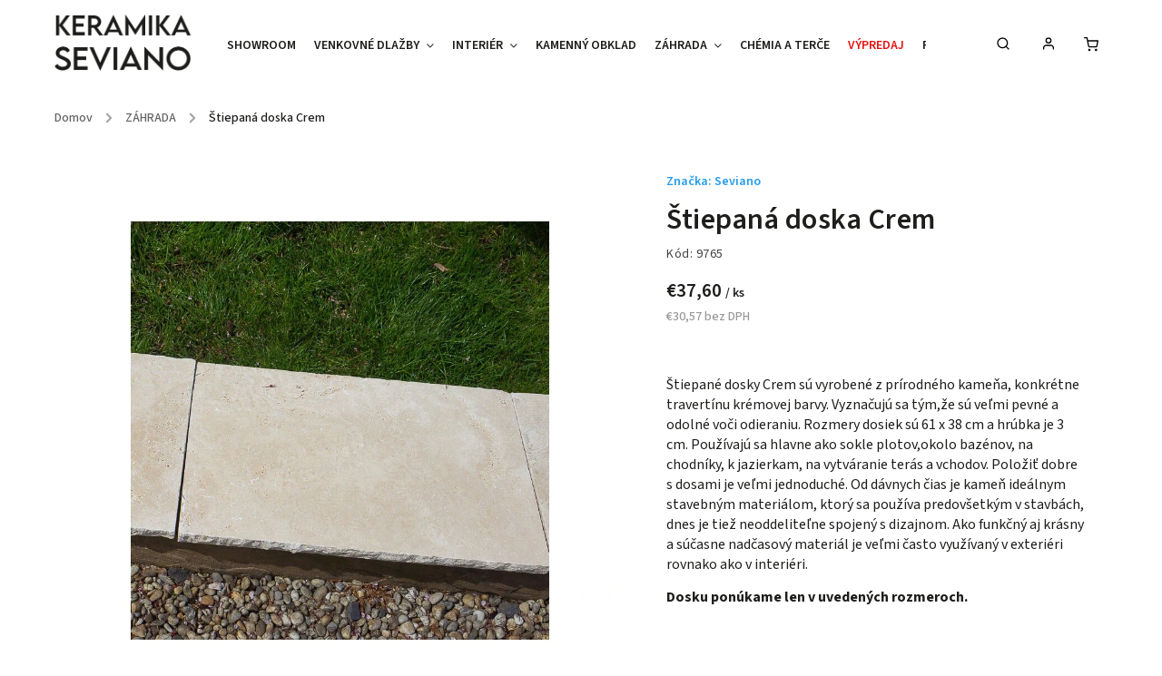

--- FILE ---
content_type: text/html; charset=utf-8
request_url: https://www.seviano.sk/stiepana-doska-crem/
body_size: 29331
content:
<!doctype html><html lang="sk" dir="ltr" class="header-background-light external-fonts-loaded"><head><meta charset="utf-8" /><meta name="viewport" content="width=device-width,initial-scale=1" /><title>Štiepaná doska Crem - SEVIANO.sk</title><link rel="preconnect" href="https://cdn.myshoptet.com" /><link rel="dns-prefetch" href="https://cdn.myshoptet.com" /><link rel="preload" href="https://cdn.myshoptet.com/prj/dist/master/cms/libs/jquery/jquery-1.11.3.min.js" as="script" /><link href="https://cdn.myshoptet.com/prj/dist/master/cms/templates/frontend_templates/shared/css/font-face/source-sans-3.css" rel="stylesheet"><link href="https://cdn.myshoptet.com/prj/dist/master/cms/templates/frontend_templates/shared/css/font-face/exo-2.css" rel="stylesheet"><script>
dataLayer = [];
dataLayer.push({'shoptet' : {
    "pageId": 808,
    "pageType": "productDetail",
    "currency": "EUR",
    "currencyInfo": {
        "decimalSeparator": ",",
        "exchangeRate": 1,
        "priceDecimalPlaces": 2,
        "symbol": "\u20ac",
        "symbolLeft": 1,
        "thousandSeparator": " "
    },
    "language": "sk",
    "projectId": 204368,
    "product": {
        "id": 6415,
        "guid": "a35990c4-2cca-11ec-8a45-0cc47a6c9c84",
        "hasVariants": false,
        "codes": [
            {
                "code": 9765
            }
        ],
        "code": "9765",
        "name": "\u0160tiepan\u00e1 doska Crem",
        "appendix": "",
        "weight": 0,
        "manufacturer": "Seviano",
        "manufacturerGuid": "1EF5332A446B6A20AB75DA0BA3DED3EE",
        "currentCategory": "Z\u00c1HRADA",
        "currentCategoryGuid": "9154d86a-3414-11e8-8216-002590dad85e",
        "defaultCategory": "Z\u00c1HRADA",
        "defaultCategoryGuid": "9154d86a-3414-11e8-8216-002590dad85e",
        "currency": "EUR",
        "priceWithVat": 37.600000000000001
    },
    "cartInfo": {
        "id": null,
        "freeShipping": false,
        "freeShippingFrom": null,
        "leftToFreeGift": {
            "formattedPrice": "\u20ac0",
            "priceLeft": 0
        },
        "freeGift": false,
        "leftToFreeShipping": {
            "priceLeft": null,
            "dependOnRegion": null,
            "formattedPrice": null
        },
        "discountCoupon": [],
        "getNoBillingShippingPrice": {
            "withoutVat": 0,
            "vat": 0,
            "withVat": 0
        },
        "cartItems": [],
        "taxMode": "ORDINARY"
    },
    "cart": [],
    "customer": {
        "priceRatio": 1,
        "priceListId": 1,
        "groupId": null,
        "registered": false,
        "mainAccount": false
    }
}});
dataLayer.push({'cookie_consent' : {
    "marketing": "denied",
    "analytics": "denied"
}});
document.addEventListener('DOMContentLoaded', function() {
    shoptet.consent.onAccept(function(agreements) {
        if (agreements.length == 0) {
            return;
        }
        dataLayer.push({
            'cookie_consent' : {
                'marketing' : (agreements.includes(shoptet.config.cookiesConsentOptPersonalisation)
                    ? 'granted' : 'denied'),
                'analytics': (agreements.includes(shoptet.config.cookiesConsentOptAnalytics)
                    ? 'granted' : 'denied')
            },
            'event': 'cookie_consent'
        });
    });
});
</script>

<!-- Google Tag Manager -->
<script>(function(w,d,s,l,i){w[l]=w[l]||[];w[l].push({'gtm.start':
new Date().getTime(),event:'gtm.js'});var f=d.getElementsByTagName(s)[0],
j=d.createElement(s),dl=l!='dataLayer'?'&l='+l:'';j.async=true;j.src=
'https://www.googletagmanager.com/gtm.js?id='+i+dl;f.parentNode.insertBefore(j,f);
})(window,document,'script','dataLayer','GTM-NKLC6LBW');</script>
<!-- End Google Tag Manager -->

<meta property="og:type" content="website"><meta property="og:site_name" content="seviano.sk"><meta property="og:url" content="https://www.seviano.sk/stiepana-doska-crem/"><meta property="og:title" content="Štiepaná doska Crem - SEVIANO.sk"><meta name="author" content="SEVIANO.sk"><meta name="web_author" content="Shoptet.sk"><meta name="dcterms.rightsHolder" content="www.seviano.sk"><meta name="robots" content="index,follow"><meta property="og:image" content="https://cdn.myshoptet.com/usr/www.seviano.sk/user/shop/big/6415-5_deska-z-travertinu.jpg?66251b73"><meta property="og:description" content="Zaštipávané dosky Crem sú vyrobené z prírodného travertínu. Vyznačujú sa veľkou pevnosťou a oderuvzdornosťou. Rozmery sú 61 x 38 cm a hrúbka je 3 cm."><meta name="description" content="Zaštipávané dosky Crem sú vyrobené z prírodného travertínu. Vyznačujú sa veľkou pevnosťou a oderuvzdornosťou. Rozmery sú 61 x 38 cm a hrúbka je 3 cm."><meta name="google-site-verification" content="5a19d3d30e74ca503b33c8ed50fdcf68eb286d21"><meta property="product:price:amount" content="37.6"><meta property="product:price:currency" content="EUR"><style>:root {--color-primary: #239ceb;--color-primary-h: 204;--color-primary-s: 83%;--color-primary-l: 53%;--color-primary-hover: #1997e5;--color-primary-hover-h: 203;--color-primary-hover-s: 80%;--color-primary-hover-l: 50%;--color-secondary: #468c98;--color-secondary-h: 189;--color-secondary-s: 37%;--color-secondary-l: 44%;--color-secondary-hover: #3b7580;--color-secondary-hover-h: 190;--color-secondary-hover-s: 37%;--color-secondary-hover-l: 37%;--color-tertiary: #ffc807;--color-tertiary-h: 47;--color-tertiary-s: 100%;--color-tertiary-l: 51%;--color-tertiary-hover: #ffbb00;--color-tertiary-hover-h: 44;--color-tertiary-hover-s: 100%;--color-tertiary-hover-l: 50%;--color-header-background: #ffffff;--template-font: "Source Sans 3";--template-headings-font: "Exo 2";--header-background-url: url("[data-uri]");--cookies-notice-background: #1A1937;--cookies-notice-color: #F8FAFB;--cookies-notice-button-hover: #f5f5f5;--cookies-notice-link-hover: #27263f;--templates-update-management-preview-mode-content: "Náhľad aktualizácií šablóny je aktívny pre váš prehliadač."}</style>
    <script>var shoptet = shoptet || {};</script>
    <script src="https://cdn.myshoptet.com/prj/dist/master/shop/dist/main-3g-header.js.05f199e7fd2450312de2.js"></script>
<!-- User include --><!-- service 734(379) html code header -->
<script src="https://ajax.googleapis.com/ajax/libs/webfont/1.6.26/webfont.js"></script>

<style>
.not-working {background-color: black;color:white;width:100%;height:100%;position:fixed;top:0;left:0;z-index:9999999;text-align:center;padding:50px;}
</style>

<link rel="stylesheet" href="https://cdnjs.cloudflare.com/ajax/libs/twitter-bootstrap/4.4.1/css/bootstrap-grid.min.css" />
<link rel="stylesheet" href="https://code.jquery.com/ui/1.12.0/themes/smoothness/jquery-ui.min.css">
<link rel="stylesheet" href="https://cdn.myshoptet.com/usr/shoptet.tomashlad.eu/user/documents/extras/shoptet-font/font.css"/>
<link rel="stylesheet" href="https://cdn.jsdelivr.net/npm/slick-carousel@1.8.1/slick/slick.css" />

<link rel="stylesheet" href="https://cdn.myshoptet.com/usr/shoptet.tomashlad.eu/user/documents/extras/opal/animate.css">
<link rel="stylesheet" href="https://cdn.myshoptet.com/usr/shoptet.tomashlad.eu/user/documents/extras/opal/screen.min.css?v=1494">

<style>

@media only screen and (max-width: 767px) {
.top-navigation-menu {
    display: none !important;
}
}


body, .search fieldset input, input, .form-control, button, .button {
        font-family: 'Source Sans 3', sans-serif;
    }

select {
    font: 500 14px Source Sans 3;
}


.flags .flag.flag-new, .welcome-wrapper h1:before, input[type="checkbox"]:checked:after, .cart-table .related .cart-related-button .btn, .ordering-process .cart-content.checkout-box-wrapper,  .ordering-process .checkout-box, .top-navigation-bar .nav-part .top-navigation-tools .top-nav-button-account, .ordering-process .cart-empty .col-md-4 .cart-content, .in-klient #content table thead, .in-objednavky #content table thead, .in-klient-hodnoceni #content table thead, .in-klient-diskuze #content table thead, .ui-slider-horizontal .ui-slider-range {
background-color: #239ceb;
}

.button, .products .product button, .products .product .btn, .btn.btn-primary, button, .btn, .btn-primary, #filters #clear-filters a {
background-color: #468c98;
}

.button:hover, .products .product button:hover, .products .product .btn:hover, .btn.btn-primary:hover, button:hover, .btn:hover, btn-primary:hover, .products .product .btn:hover, #filters #clear-filters a:hover {
background-color: #3b7580;
color: #fff;
}

.hp-ratings.container .ratings-list .votes-wrap .vote-wrap .vote-header .vote-pic .vote-initials, #content-wrapper .vote-initials {
background-color: #239ceb !important;
color: #fff !important;
}

 .flags .flag.flag-new:after, .menu-helper ul li a:hover {
    color:  #239ceb !important;
}

.product-top .add-to-cart button:hover, .add-to-cart-button.btn:hover, .cart-content .next-step .btn:hover {
    background: #3b7580;
}

.products-block.products .product button, .products-block.products .product .btn, .cart-content .next-step .btn, .product-top .add-to-cart button, .product-top .add-to-cart .btn {
    background: #468c98;
}

.products-block.products .product button:hover, .products-block.products .product .btn:hover, .cart-content .next-step .btn:hover, .product-top .add-to-cart button:hover, .product-top .add-to-cart .btn:hover {
    background:  #3b7580;
}

a {
color: #222222;
}

.content-wrapper p a, .product-top .price-line .price-final, .subcategories li a:hover, .category-header input[type="radio"] + label:hover,  .ui-slider-horizontal .ui-slider-handle, .product-top .price-line .price-fina, .shp-tabs .shp-tab-link:hover, .type-detail .tab-content .detail-parameters th a, .type-detail .tab-content .detail-parameters td a, .product-top .p-detail-info > div a, .sidebar .filters-wrapper .toggle-filters {
color: #239ceb;
}

.sidebar .box.client-center-box ul .logout a {
color: #239ceb !important;
}

a:hover, #header .navigation-buttons .btn .cart-price, .products .product .ratings-wrapper .stars .star, .product-top .p-detail-info .stars-wrapper .stars .star, .products .product .prices .price-final strong, ol.top-products li a strong, .categories .topic.active > a, .categories ul.expanded li.active a, .product-top .p-detail-info > div:last-child a, ol.cart-header li.active strong span, ul.manufacturers h2, #navigation ul.menu-level-1 > li > a:hover  {
color: #239ceb;
}

#header .navigation-buttons .btn.cart-count i, #ratingWrapper .link-like {
cursor: pointer,;
background: #468c98;
color: #fff;
}

#header .navigation-buttons .btn:before, .category-header input[type="radio"]:checked + label, .shp-tabs-holder ul.shp-tabs li.active a {
cursor: pointer,;
color: #468c98;
}

.shp-tabs-holder ul.shp-tabs li.active a {
border-color: #468c98;
}

input[type="checkbox"]:checked:before, input[type="checkbox"]:checked + label::before, input[type="radio"]:checked + label::before, .sidebar .box.client-center-box ul .logout a, .sidebar .filters-wrapper .toggle-filters {
  border-color: #239ceb;
}

#carousel .carousel-slide-caption h2:before,
.h4::after, .content h4::after, .category-title::after, .p-detail-inner h1::after, h1:after, article h1::after, h4.homepage-group-title::after, .h4.homepage-group-title::after, footer h4:before, .products-related-header:after, ol.cart-header li.active strong span::before, ol.cart-header li.completed a span::before, input[type="checkbox"]:checked + label::after, input[type="radio"]:checked + label::after, .latest-contribution-wrapper h2:before, .price-range > div {
    background: #239ceb;
}

.sidebar .box-poll .poll-result > div {
  border-color: #239ceb;
  background-color: #239ceb;
}

@media only screen and (max-width: 768px) {
.top-navigation-bar .nav-part .responsive-tools a[data-target="navigation"] {
    background: #239ceb;
}
}
@media only screen and (max-width: 767px) {
.search-window-visible .search {overflow:visible !important;}
}

.required-asterisk:after {content: "*";padding-left: 0.5ch;color: #d63500;}
.copyright .podpis {display:block !important;}
.product-top .social-buttons-wrapper .social-buttons {z-index:1;}
#filters .slider-wrapper {width:100%;}
.footer-socials .contact-box>strong {display: none;}
.footer-banners .footer-banner img {width: 100%;max-width: 100%;height: auto;max-height: none;}
  .filters-unveil-button-wrapper a.unveil-button {line-height:55px;}
.newsletter .sr-only {clip: auto;height: auto;margin: 0;overflow: auto;position: relative;width: auto;}
.extended-banner-texts:empty {display:none;}
.extended-banner-texts < span:empty {display:none;}
.footer-links-icons {display:none;}
.advanced-filters-wrapper>div {padding-top:3px;}
.extended-banner-texts:empty {display: none !important;}
#carousel a {color: white;}
footer #formLogin .btn, footer #formLogin button, footer .search .btn, footer .search button {
    text-align: center;
    padding: 0 10px;
}
.sidebar-inner .subscribe-form button {padding:0;}
.in-index .products-block.products .slick-track {display:flex;}
.wrong-template {
    text-align: center;
    padding: 30px;
    background: #000;
    color: #fff;
    font-size: 20px;
    position: fixed;
    width: 100%;
    height: 100%;
    z-index: 99999999;
    top: 0;
    left: 0;
    padding-top: 20vh;
}
.wrong-template span {
    display: block;
    font-size: 15px;
    margin-top: 25px;
    opacity: 0.7;
}
.wrong-template span a {color: #fff; text-decoration: underline;}
@media only screen and (max-width: 1200px) {
    .type-detail .shp-tabs-wrapper .row {
        width:100%
    }
}
.advanced-parameter-inner img, .products-inline img {height:auto;}
img {height: auto;}
</style>
<style>
#carousel .carousel-inner:not(.tokyo-tools) {min-height:0 !important;}
#checkoutContent .form-group .form-control.hide {display: none;}
</style>
<!-- service 1714(1298) html code header -->
<link 
rel="stylesheet" 
href="https://cdn.myshoptet.com/usr/dmartini.myshoptet.com/user/documents/upload/dmartini/blog_products/blog_products.min.css?160"
data-author="Dominik Martini" 
data-author-web="dmartini.cz">
<!-- project html code header -->
<!-- Google tag (gtag.js) -->
<script async src="https://www.googletagmanager.com/gtag/js?id=G-9BMDDZDVWG"></script>
<script>
  window.dataLayer = window.dataLayer || [];
  function gtag(){dataLayer.push(arguments);}
  gtag('js', new Date());

  gtag('config', 'G-9BMDDZDVWG');
</script>


<link rel="apple-touch-icon" sizes="180x180" href="/user/documents/apple-touch-icon.png">
<link rel="icon" type="image/png" sizes="32x32" href="/user/documents/favicon-32x32.png">
<link rel="icon" type="image/png" sizes="16x16" href="/user/documents/favicon-16x16.png">
<link rel="manifest" href="/user/documents/site.webmanifest">
<link rel="mask-icon" href="/user/documents/safari-pinned-tab.svg" color="#5bbad5">
<link rel="shortcut icon" href="/user/documents/favicon.ico">
<meta name="msapplication-TileColor" content="#2b5797">
<meta name="msapplication-config" content="/user/documents/browserconfig.xml">
<meta name="theme-color" content="#ffffff">

<style>
.fixed-pagination {display:none !important;}
</style>

<link rel="preconnect" href="https://services.hscomputers.cz" />
<link rel="dns-prefetch" href="https://services.hscomputers.cz">

<link rel="prefetch" href="https://services.hscomputers.cz/seviano/maps/google-map-quality.jpg?v=1.6" />
<link rel="prefetch" href="https://services.hscomputers.cz/seviano/maps/google-map-quality-992.jpg?v=1.6" />
<link rel="prefetch" href="https://services.hscomputers.cz/seviano/maps/google-map-quality-768.jpg?v=1.6" />
<link rel="prefetch" href="https://services.hscomputers.cz/seviano/maps/google-map-quality-550.jpg?v=1.6" />

<link rel="preload" href="https://services.hscomputers.cz/seviano-sk/css/seviano-style.min.css?v=22.7" as="style" onload="this.onload=null;this.rel='stylesheet'">
<noscript><link rel="stylesheet" href="https://services.hscomputers.cz/seviano-sk/css/seviano-style.min.css?v=22.7"></noscript>
<link rel="preload" href="https://services.hscomputers.cz/seviano-sk/css/seviano-sample-style.min.css?v=18.1" as="style" onload="this.onload=null;this.rel='stylesheet'">
<noscript><link rel="stylesheet" href="https://services.hscomputers.cz/seviano-sk/css/seviano-sample-style.min.css?v=18.1"></noscript>
<link rel="preload" href="https://services.hscomputers.cz/seviano-sk/css/cookies-override.min.css?v=7.5" as="style" onload="this.onload=null;this.rel='stylesheet'">
<noscript><link rel="stylesheet" href="https://services.hscomputers.cz/seviano-sk/css/cookies-override.min.css?v=7.5"></noscript>

<link rel="preload" href="https://services.hscomputers.cz/seviano-sk/css/gmap-style.min.css?v=1.9" as="style" onload="this.onload=null;this.rel='stylesheet'">
<noscript><link rel="stylesheet" href="https://services.hscomputers.cz/seviano-sk/css/gmap-style.min.css?v=1.9"></noscript>

<link rel="preload" href="https://services.hscomputers.cz/contact-specialist/assets/contact-specialist.css?v=1.22" as="style" onload="this.onload=null;this.rel='stylesheet'">
<noscript><link rel="stylesheet" href="https://services.hscomputers.cz/contact-specialist/assets/contact-specialist.css?v=1.22"></noscript>

<style>
.shp-tabs-wrapper iframe {height:revert-layer !important;min-width:initial;width:revert-layer !important;}
</style>
<!-- /User include --><link rel="canonical" href="https://www.seviano.sk/stiepana-doska-crem/" />    <script>
        var _hwq = _hwq || [];
        _hwq.push(['setKey', '72868583EBC401C2BB80EAD91A26555B']);
        _hwq.push(['setTopPos', '250']);
        _hwq.push(['showWidget', '22']);
        (function() {
            var ho = document.createElement('script');
            ho.src = 'https://sk.im9.cz/direct/i/gjs.php?n=wdgt&sak=72868583EBC401C2BB80EAD91A26555B';
            var s = document.getElementsByTagName('script')[0]; s.parentNode.insertBefore(ho, s);
        })();
    </script>
<script>!function(){var t={9196:function(){!function(){var t=/\[object (Boolean|Number|String|Function|Array|Date|RegExp)\]/;function r(r){return null==r?String(r):(r=t.exec(Object.prototype.toString.call(Object(r))))?r[1].toLowerCase():"object"}function n(t,r){return Object.prototype.hasOwnProperty.call(Object(t),r)}function e(t){if(!t||"object"!=r(t)||t.nodeType||t==t.window)return!1;try{if(t.constructor&&!n(t,"constructor")&&!n(t.constructor.prototype,"isPrototypeOf"))return!1}catch(t){return!1}for(var e in t);return void 0===e||n(t,e)}function o(t,r,n){this.b=t,this.f=r||function(){},this.d=!1,this.a={},this.c=[],this.e=function(t){return{set:function(r,n){u(c(r,n),t.a)},get:function(r){return t.get(r)}}}(this),i(this,t,!n);var e=t.push,o=this;t.push=function(){var r=[].slice.call(arguments,0),n=e.apply(t,r);return i(o,r),n}}function i(t,n,o){for(t.c.push.apply(t.c,n);!1===t.d&&0<t.c.length;){if("array"==r(n=t.c.shift()))t:{var i=n,a=t.a;if("string"==r(i[0])){for(var f=i[0].split("."),s=f.pop(),p=(i=i.slice(1),0);p<f.length;p++){if(void 0===a[f[p]])break t;a=a[f[p]]}try{a[s].apply(a,i)}catch(t){}}}else if("function"==typeof n)try{n.call(t.e)}catch(t){}else{if(!e(n))continue;for(var l in n)u(c(l,n[l]),t.a)}o||(t.d=!0,t.f(t.a,n),t.d=!1)}}function c(t,r){for(var n={},e=n,o=t.split("."),i=0;i<o.length-1;i++)e=e[o[i]]={};return e[o[o.length-1]]=r,n}function u(t,o){for(var i in t)if(n(t,i)){var c=t[i];"array"==r(c)?("array"==r(o[i])||(o[i]=[]),u(c,o[i])):e(c)?(e(o[i])||(o[i]={}),u(c,o[i])):o[i]=c}}window.DataLayerHelper=o,o.prototype.get=function(t){var r=this.a;t=t.split(".");for(var n=0;n<t.length;n++){if(void 0===r[t[n]])return;r=r[t[n]]}return r},o.prototype.flatten=function(){this.b.splice(0,this.b.length),this.b[0]={},u(this.a,this.b[0])}}()}},r={};function n(e){var o=r[e];if(void 0!==o)return o.exports;var i=r[e]={exports:{}};return t[e](i,i.exports,n),i.exports}n.n=function(t){var r=t&&t.__esModule?function(){return t.default}:function(){return t};return n.d(r,{a:r}),r},n.d=function(t,r){for(var e in r)n.o(r,e)&&!n.o(t,e)&&Object.defineProperty(t,e,{enumerable:!0,get:r[e]})},n.o=function(t,r){return Object.prototype.hasOwnProperty.call(t,r)},function(){"use strict";n(9196)}()}();</script>    <!-- Global site tag (gtag.js) - Google Analytics -->
    <script async src="https://www.googletagmanager.com/gtag/js?id=G-PM6R05GY46"></script>
    <script>
        
        window.dataLayer = window.dataLayer || [];
        function gtag(){dataLayer.push(arguments);}
        

                    console.debug('default consent data');

            gtag('consent', 'default', {"ad_storage":"denied","analytics_storage":"denied","ad_user_data":"denied","ad_personalization":"denied","wait_for_update":500});
            dataLayer.push({
                'event': 'default_consent'
            });
        
        gtag('js', new Date());

                gtag('config', 'UA-120544874-1', { 'groups': "UA" });
        
                gtag('config', 'G-PM6R05GY46', {"groups":"GA4","send_page_view":false,"content_group":"productDetail","currency":"EUR","page_language":"sk"});
        
                gtag('config', 'AW-11200216620', {"allow_enhanced_conversions":true});
        
        
        
        
        
                    gtag('event', 'page_view', {"send_to":"GA4","page_language":"sk","content_group":"productDetail","currency":"EUR"});
        
                gtag('set', 'currency', 'EUR');

        gtag('event', 'view_item', {
            "send_to": "UA",
            "items": [
                {
                    "id": "9765",
                    "name": "\u0160tiepan\u00e1 doska Crem",
                    "category": "Z\u00c1HRADA",
                                        "brand": "Seviano",
                                                            "price": 30.57
                }
            ]
        });
        
        
        
        
        
                    gtag('event', 'view_item', {"send_to":"GA4","page_language":"sk","content_group":"productDetail","value":30.57,"currency":"EUR","items":[{"item_id":"9765","item_name":"\u0160tiepan\u00e1 doska Crem","item_brand":"Seviano","item_category":"Z\u00c1HRADA","price":30.57,"quantity":1,"index":0}]});
        
        
        
        
        
        
        
        document.addEventListener('DOMContentLoaded', function() {
            if (typeof shoptet.tracking !== 'undefined') {
                for (var id in shoptet.tracking.bannersList) {
                    gtag('event', 'view_promotion', {
                        "send_to": "UA",
                        "promotions": [
                            {
                                "id": shoptet.tracking.bannersList[id].id,
                                "name": shoptet.tracking.bannersList[id].name,
                                "position": shoptet.tracking.bannersList[id].position
                            }
                        ]
                    });
                }
            }

            shoptet.consent.onAccept(function(agreements) {
                if (agreements.length !== 0) {
                    console.debug('gtag consent accept');
                    var gtagConsentPayload =  {
                        'ad_storage': agreements.includes(shoptet.config.cookiesConsentOptPersonalisation)
                            ? 'granted' : 'denied',
                        'analytics_storage': agreements.includes(shoptet.config.cookiesConsentOptAnalytics)
                            ? 'granted' : 'denied',
                                                                                                'ad_user_data': agreements.includes(shoptet.config.cookiesConsentOptPersonalisation)
                            ? 'granted' : 'denied',
                        'ad_personalization': agreements.includes(shoptet.config.cookiesConsentOptPersonalisation)
                            ? 'granted' : 'denied',
                        };
                    console.debug('update consent data', gtagConsentPayload);
                    gtag('consent', 'update', gtagConsentPayload);
                    dataLayer.push(
                        { 'event': 'update_consent' }
                    );
                }
            });
        });
    </script>
<script>
    (function(t, r, a, c, k, i, n, g) { t['ROIDataObject'] = k;
    t[k]=t[k]||function(){ (t[k].q=t[k].q||[]).push(arguments) },t[k].c=i;n=r.createElement(a),
    g=r.getElementsByTagName(a)[0];n.async=1;n.src=c;g.parentNode.insertBefore(n,g)
    })(window, document, 'script', '//www.heureka.sk/ocm/sdk.js?source=shoptet&version=2&page=product_detail', 'heureka', 'sk');

    heureka('set_user_consent', 0);
</script>
</head><body class="desktop id-808 in-zahrada template-11 type-product type-detail one-column-body columns-4 blank-mode blank-mode-css ums_forms_redesign--off ums_a11y_category_page--on ums_discussion_rating_forms--off ums_flags_display_unification--on ums_a11y_login--on mobile-header-version-0">
        <div id="fb-root"></div>
        <script>
            window.fbAsyncInit = function() {
                FB.init({
//                    appId            : 'your-app-id',
                    autoLogAppEvents : true,
                    xfbml            : true,
                    version          : 'v19.0'
                });
            };
        </script>
        <script async defer crossorigin="anonymous" src="https://connect.facebook.net/sk_SK/sdk.js"></script>
<!-- Google Tag Manager (noscript) -->
<noscript><iframe src="https://www.googletagmanager.com/ns.html?id=GTM-NKLC6LBW"
height="0" width="0" style="display:none;visibility:hidden"></iframe></noscript>
<!-- End Google Tag Manager (noscript) -->

    <div class="siteCookies siteCookies--bottom siteCookies--dark js-siteCookies" role="dialog" data-testid="cookiesPopup" data-nosnippet>
        <div class="siteCookies__form">
            <div class="siteCookies__content">
                <div class="siteCookies__text">
                    <div class="tw-ta-container F0azHf tw-nfl" id="tw-target-text-container" tabindex="0">
<p><em>Používame cookies, aby sme Vám umožnili pohodlné prehliadanie webu a vďaka analýze prevádzky webu neustále zlepšovali jeho funkcie, výkon a použiteľnosť.</em> Nastavenie cookies môžete zmeniť pod tlačidlom „nastavenie". <a href="/vsetko-o-nakupu/ochrana-osobnych-udajov/">Více informací zde</a></p>
</div>
                </div>
                <p class="siteCookies__links">
                    <button class="siteCookies__link js-cookies-settings" aria-label="Nastavenia cookies" data-testid="cookiesSettings">Nastavenie</button>
                </p>
            </div>
            <div class="siteCookies__buttonWrap">
                                <button class="siteCookies__button js-cookiesConsentSubmit" value="all" aria-label="Prijať cookies" data-testid="buttonCookiesAccept">Súhlasím</button>
            </div>
        </div>
        <script>
            document.addEventListener("DOMContentLoaded", () => {
                const siteCookies = document.querySelector('.js-siteCookies');
                document.addEventListener("scroll", shoptet.common.throttle(() => {
                    const st = document.documentElement.scrollTop;
                    if (st > 1) {
                        siteCookies.classList.add('siteCookies--scrolled');
                    } else {
                        siteCookies.classList.remove('siteCookies--scrolled');
                    }
                }, 100));
            });
        </script>
    </div>
<a href="#content" class="skip-link sr-only">Prejsť na obsah</a><div class="overall-wrapper"><div class="user-action"><div class="container">
    <div class="user-action-in">
                    <div id="login" class="user-action-login popup-widget login-widget" role="dialog" aria-labelledby="loginHeading">
        <div class="popup-widget-inner">
                            <h2 id="loginHeading">Prihlásenie k vášmu účtu</h2><div id="customerLogin"><form action="/action/Customer/Login/" method="post" id="formLoginIncluded" class="csrf-enabled formLogin" data-testid="formLogin"><input type="hidden" name="referer" value="" /><div class="form-group"><div class="input-wrapper email js-validated-element-wrapper no-label"><input type="email" name="email" class="form-control" autofocus placeholder="E-mailová adresa (napr. jan@novak.sk)" data-testid="inputEmail" autocomplete="email" required /></div></div><div class="form-group"><div class="input-wrapper password js-validated-element-wrapper no-label"><input type="password" name="password" class="form-control" placeholder="Heslo" data-testid="inputPassword" autocomplete="current-password" required /><span class="no-display">Nemôžete vyplniť toto pole</span><input type="text" name="surname" value="" class="no-display" /></div></div><div class="form-group"><div class="login-wrapper"><button type="submit" class="btn btn-secondary btn-text btn-login" data-testid="buttonSubmit">Prihlásiť sa</button><div class="password-helper"><a href="/registracia/" data-testid="signup" rel="nofollow">Nová registrácia</a><a href="/klient/zabudnute-heslo/" rel="nofollow">Zabudnuté heslo</a></div></div></div></form>
</div>                    </div>
    </div>

                            <div id="cart-widget" class="user-action-cart popup-widget cart-widget loader-wrapper" data-testid="popupCartWidget" role="dialog" aria-hidden="true">
    <div class="popup-widget-inner cart-widget-inner place-cart-here">
        <div class="loader-overlay">
            <div class="loader"></div>
        </div>
    </div>

    <div class="cart-widget-button">
        <a href="/kosik/" class="btn btn-conversion" id="continue-order-button" rel="nofollow" data-testid="buttonNextStep">Pokračovať do košíka</a>
    </div>
</div>
            </div>
</div>
</div><div class="top-navigation-bar" data-testid="topNavigationBar">

    <div class="container">

        <div class="top-navigation-contacts">
            <strong>Zákaznícka podpora:</strong><a href="tel:+420792463366" class="project-phone" aria-label="Zavolať na +420792463366" data-testid="contactboxPhone"><span>+420 792 463 366</span></a><a href="mailto:eshop@seviano.cz" class="project-email" data-testid="contactboxEmail"><span>eshop@seviano.cz</span></a>        </div>

                            <div class="top-navigation-menu">
                <div class="top-navigation-menu-trigger"></div>
                <ul class="top-navigation-bar-menu">
                                            <li class="top-navigation-menu-item-1225">
                            <a href="/predajna/">Kamenná predajňa - SHOWROOM</a>
                        </li>
                                            <li class="top-navigation-menu-item-1437">
                            <a href="/doprava/">DOPRAVA</a>
                        </li>
                                            <li class="top-navigation-menu-item-868">
                            <a href="/rady-a-navody/">RADY A NÁVODY</a>
                        </li>
                                    </ul>
                <ul class="top-navigation-bar-menu-helper"></ul>
            </div>
        
        <div class="top-navigation-tools">
            <div class="responsive-tools">
                <a href="#" class="toggle-window" data-target="search" aria-label="Hľadať" data-testid="linkSearchIcon"></a>
                                                            <a href="#" class="toggle-window" data-target="login"></a>
                                                    <a href="#" class="toggle-window" data-target="navigation" aria-label="Menu" data-testid="hamburgerMenu"></a>
            </div>
                        <button class="top-nav-button top-nav-button-login toggle-window" type="button" data-target="login" aria-haspopup="dialog" aria-controls="login" aria-expanded="false" data-testid="signin"><span>Prihlásenie</span></button>        </div>

    </div>

</div>
<header id="header"><div class="container navigation-wrapper">
    <div class="header-top">
        <div class="site-name-wrapper">
            <div class="site-name"><a href="/" data-testid="linkWebsiteLogo"><img src="https://cdn.myshoptet.com/usr/www.seviano.sk/user/logos/keramika_seviano.jpg" alt="SEVIANO.sk" fetchpriority="low" /></a></div>        </div>
        <div class="search" itemscope itemtype="https://schema.org/WebSite">
            <meta itemprop="headline" content="ZÁHRADA"/><meta itemprop="url" content="https://www.seviano.sk"/><meta itemprop="text" content="Zaštipávané dosky Crem sú vyrobené z prírodného travertínu. Vyznačujú sa veľkou pevnosťou a oderuvzdornosťou. Rozmery sú 61 x 38 cm a hrúbka je 3 cm."/>            <form action="/action/ProductSearch/prepareString/" method="post"
    id="formSearchForm" class="search-form compact-form js-search-main"
    itemprop="potentialAction" itemscope itemtype="https://schema.org/SearchAction" data-testid="searchForm">
    <fieldset>
        <meta itemprop="target"
            content="https://www.seviano.sk/vyhladavanie/?string={string}"/>
        <input type="hidden" name="language" value="sk"/>
        
            
<input
    type="search"
    name="string"
        class="query-input form-control search-input js-search-input"
    placeholder="Napíšte, čo hľadáte"
    autocomplete="off"
    required
    itemprop="query-input"
    aria-label="Vyhľadávanie"
    data-testid="searchInput"
>
            <button type="submit" class="btn btn-default" data-testid="searchBtn">Hľadať</button>
        
    </fieldset>
</form>
        </div>
        <div class="navigation-buttons">
                
    <a href="/kosik/" class="btn btn-icon toggle-window cart-count" data-target="cart" data-hover="true" data-redirect="true" data-testid="headerCart" rel="nofollow" aria-haspopup="dialog" aria-expanded="false" aria-controls="cart-widget">
        
                <span class="sr-only">Nákupný košík</span>
        
            <span class="cart-price visible-lg-inline-block" data-testid="headerCartPrice">
                                    Prázdny košík                            </span>
        
    
            </a>
        </div>
    </div>
    <nav id="navigation" aria-label="Hlavné menu" data-collapsible="true"><div class="navigation-in menu"><ul class="menu-level-1" role="menubar" data-testid="headerMenuItems"><li class="menu-item-871" role="none"><a href="/kontakty/" data-testid="headerMenuItem" role="menuitem" aria-expanded="false"><b>SHOWROOM</b></a></li>
<li class="menu-item-772 ext" role="none"><a href="/venkovne-dlazby/" data-testid="headerMenuItem" role="menuitem" aria-haspopup="true" aria-expanded="false"><b>VENKOVNÉ DLAŽBY</b><span class="submenu-arrow"></span></a><ul class="menu-level-2" aria-label="VENKOVNÉ DLAŽBY" tabindex="-1" role="menu"><li class="menu-item-2433" role="none"><a href="/velkoformatove-vonkajsie-dlazdice/" class="menu-image" data-testid="headerMenuItem" tabindex="-1" aria-hidden="true"><img src="data:image/svg+xml,%3Csvg%20width%3D%22140%22%20height%3D%22100%22%20xmlns%3D%22http%3A%2F%2Fwww.w3.org%2F2000%2Fsvg%22%3E%3C%2Fsvg%3E" alt="" aria-hidden="true" width="140" height="100"  data-src="https://cdn.myshoptet.com/usr/www.seviano.sk/user/categories/thumb/1518-9_1_zmen__en__.jpg" fetchpriority="low" /></a><div><a href="/velkoformatove-vonkajsie-dlazdice/" data-testid="headerMenuItem" role="menuitem"><span>Veľkoformátové vonkajšie dlaždice</span></a>
                        </div></li><li class="menu-item-2436" role="none"><a href="/kamenne-dlazdice/" class="menu-image" data-testid="headerMenuItem" tabindex="-1" aria-hidden="true"><img src="data:image/svg+xml,%3Csvg%20width%3D%22140%22%20height%3D%22100%22%20xmlns%3D%22http%3A%2F%2Fwww.w3.org%2F2000%2Fsvg%22%3E%3C%2Fsvg%3E" alt="" aria-hidden="true" width="140" height="100"  data-src="https://cdn.myshoptet.com/usr/www.seviano.sk/user/categories/thumb/kamenn___zmen__en__.jpg" fetchpriority="low" /></a><div><a href="/kamenne-dlazdice/" data-testid="headerMenuItem" role="menuitem"><span>Kamenné dlaždice</span></a>
                        </div></li><li class="menu-item-2439" role="none"><a href="/pojazdove-velkoformatove-dlazdice/" class="menu-image" data-testid="headerMenuItem" tabindex="-1" aria-hidden="true"><img src="data:image/svg+xml,%3Csvg%20width%3D%22140%22%20height%3D%22100%22%20xmlns%3D%22http%3A%2F%2Fwww.w3.org%2F2000%2Fsvg%22%3E%3C%2Fsvg%3E" alt="" aria-hidden="true" width="140" height="100"  data-src="https://cdn.myshoptet.com/usr/www.seviano.sk/user/categories/thumb/pojezdov___keramick___rantl_zmen__en__.jpg" fetchpriority="low" /></a><div><a href="/pojazdove-velkoformatove-dlazdice/" data-testid="headerMenuItem" role="menuitem"><span>Pojazdové veľkoformátové dlaždice</span></a>
                        </div></li><li class="menu-item-2442" role="none"><a href="/chodnicky-v-zahrade/" class="menu-image" data-testid="headerMenuItem" tabindex="-1" aria-hidden="true"><img src="data:image/svg+xml,%3Csvg%20width%3D%22140%22%20height%3D%22100%22%20xmlns%3D%22http%3A%2F%2Fwww.w3.org%2F2000%2Fsvg%22%3E%3C%2Fsvg%3E" alt="" aria-hidden="true" width="140" height="100"  data-src="https://cdn.myshoptet.com/usr/www.seviano.sk/user/categories/thumb/deska_ardesia_ikona.jpg" fetchpriority="low" /></a><div><a href="/chodnicky-v-zahrade/" data-testid="headerMenuItem" role="menuitem"><span>Chodníčky v záhrade</span></a>
                        </div></li><li class="menu-item-733" role="none"><a href="/vzorky-obkladov-a-dlazieb/" class="menu-image" data-testid="headerMenuItem" tabindex="-1" aria-hidden="true"><img src="data:image/svg+xml,%3Csvg%20width%3D%22140%22%20height%3D%22100%22%20xmlns%3D%22http%3A%2F%2Fwww.w3.org%2F2000%2Fsvg%22%3E%3C%2Fsvg%3E" alt="" aria-hidden="true" width="140" height="100"  data-src="https://cdn.myshoptet.com/usr/www.seviano.sk/user/categories/thumb/365_1_zmen__en__.jpg" fetchpriority="low" /></a><div><a href="/vzorky-obkladov-a-dlazieb/" data-testid="headerMenuItem" role="menuitem"><span>Vzorky obkladov a dlažieb - prírodný a umelý kameň</span></a>
                        </div></li><li class="menu-item-2456" role="none"><a href="/bazenove-okraje/" class="menu-image" data-testid="headerMenuItem" tabindex="-1" aria-hidden="true"><img src="data:image/svg+xml,%3Csvg%20width%3D%22140%22%20height%3D%22100%22%20xmlns%3D%22http%3A%2F%2Fwww.w3.org%2F2000%2Fsvg%22%3E%3C%2Fsvg%3E" alt="" aria-hidden="true" width="140" height="100"  data-src="https://cdn.myshoptet.com/usr/www.seviano.sk/user/categories/thumb/382934_(1).png" fetchpriority="low" /></a><div><a href="/bazenove-okraje/" data-testid="headerMenuItem" role="menuitem"><span>Bazénové okraje</span></a>
                        </div></li></ul></li>
<li class="menu-item-748 ext" role="none"><a href="/interier/" data-testid="headerMenuItem" role="menuitem" aria-haspopup="true" aria-expanded="false"><b>INTERIÉR</b><span class="submenu-arrow"></span></a><ul class="menu-level-2" aria-label="INTERIÉR" tabindex="-1" role="menu"><li class="menu-item-2424" role="none"><a href="/velkoformatove-obklady-a-dlazby/" class="menu-image" data-testid="headerMenuItem" tabindex="-1" aria-hidden="true"><img src="data:image/svg+xml,%3Csvg%20width%3D%22140%22%20height%3D%22100%22%20xmlns%3D%22http%3A%2F%2Fwww.w3.org%2F2000%2Fsvg%22%3E%3C%2Fsvg%3E" alt="" aria-hidden="true" width="140" height="100"  data-src="https://cdn.myshoptet.com/usr/www.seviano.sk/user/categories/thumb/interi__r_keramika_obklad_a_dla__ba_3.jpg" fetchpriority="low" /></a><div><a href="/velkoformatove-obklady-a-dlazby/" data-testid="headerMenuItem" role="menuitem"><span>Veľkoformátové obklady a dlažby</span></a>
                        </div></li><li class="menu-item-2427" role="none"><a href="/kamenne-obklady-do-interieru/" class="menu-image" data-testid="headerMenuItem" tabindex="-1" aria-hidden="true"><img src="data:image/svg+xml,%3Csvg%20width%3D%22140%22%20height%3D%22100%22%20xmlns%3D%22http%3A%2F%2Fwww.w3.org%2F2000%2Fsvg%22%3E%3C%2Fsvg%3E" alt="" aria-hidden="true" width="140" height="100"  data-src="https://cdn.myshoptet.com/usr/www.seviano.sk/user/categories/thumb/interi__r_kamenn___obklad_v__ce_3.jpg" fetchpriority="low" /></a><div><a href="/kamenne-obklady-do-interieru/" data-testid="headerMenuItem" role="menuitem"><span>Kamenné obklady do interiéru</span></a>
                        </div></li><li class="menu-item-2430" role="none"><a href="/kamenne-dlazby-do-interieru/" class="menu-image" data-testid="headerMenuItem" tabindex="-1" aria-hidden="true"><img src="data:image/svg+xml,%3Csvg%20width%3D%22140%22%20height%3D%22100%22%20xmlns%3D%22http%3A%2F%2Fwww.w3.org%2F2000%2Fsvg%22%3E%3C%2Fsvg%3E" alt="" aria-hidden="true" width="140" height="100"  data-src="https://cdn.myshoptet.com/usr/www.seviano.sk/user/categories/thumb/kamenn___zmen__en__-1.jpg" fetchpriority="low" /></a><div><a href="/kamenne-dlazby-do-interieru/" data-testid="headerMenuItem" role="menuitem"><span>Kamenné dlažby do interiéru</span></a>
                        </div></li></ul></li>
<li class="menu-item-2448" role="none"><a href="/kamenny-obklad/" data-testid="headerMenuItem" role="menuitem" aria-expanded="false"><b>KAMENNÝ OBKLAD</b></a></li>
<li class="menu-item-808 ext" role="none"><a href="/zahrada/" class="active" data-testid="headerMenuItem" role="menuitem" aria-haspopup="true" aria-expanded="false"><b>ZÁHRADA</b><span class="submenu-arrow"></span></a><ul class="menu-level-2" aria-label="ZÁHRADA" tabindex="-1" role="menu"><li class="menu-item-811" role="none"><a href="/okruhliaky-a-kamienky/" class="menu-image" data-testid="headerMenuItem" tabindex="-1" aria-hidden="true"><img src="data:image/svg+xml,%3Csvg%20width%3D%22140%22%20height%3D%22100%22%20xmlns%3D%22http%3A%2F%2Fwww.w3.org%2F2000%2Fsvg%22%3E%3C%2Fsvg%3E" alt="" aria-hidden="true" width="140" height="100"  data-src="https://cdn.myshoptet.com/usr/www.seviano.sk/user/categories/thumb/kameniky_okrasne_222.jpg" fetchpriority="low" /></a><div><a href="/okruhliaky-a-kamienky/" data-testid="headerMenuItem" role="menuitem"><span>Okruhliaky a kamienky</span></a>
                        </div></li><li class="menu-item-817" role="none"><a href="/terasy--kamenne-naslapy-na-chodnicky/" class="menu-image" data-testid="headerMenuItem" tabindex="-1" aria-hidden="true"><img src="data:image/svg+xml,%3Csvg%20width%3D%22140%22%20height%3D%22100%22%20xmlns%3D%22http%3A%2F%2Fwww.w3.org%2F2000%2Fsvg%22%3E%3C%2Fsvg%3E" alt="" aria-hidden="true" width="140" height="100"  data-src="https://cdn.myshoptet.com/usr/www.seviano.sk/user/categories/thumb/429_zmen__en__.jpg" fetchpriority="low" /></a><div><a href="/terasy--kamenne-naslapy-na-chodnicky/" data-testid="headerMenuItem" role="menuitem"><span>Terasy, nášľapné kamene na chodníčky</span></a>
                        </div></li><li class="menu-item-820 has-third-level" role="none"><a href="/vyrobky-z-kamena/" class="menu-image" data-testid="headerMenuItem" tabindex="-1" aria-hidden="true"><img src="data:image/svg+xml,%3Csvg%20width%3D%22140%22%20height%3D%22100%22%20xmlns%3D%22http%3A%2F%2Fwww.w3.org%2F2000%2Fsvg%22%3E%3C%2Fsvg%3E" alt="" aria-hidden="true" width="140" height="100"  data-src="https://cdn.myshoptet.com/usr/www.seviano.sk/user/categories/thumb/n__vrh_bez_n__zvu_(11).png" fetchpriority="low" /></a><div><a href="/vyrobky-z-kamena/" data-testid="headerMenuItem" role="menuitem"><span>Výrobky z kameňa</span></a>
                                                    <ul class="menu-level-3" role="menu">
                                                                    <li class="menu-item-826" role="none">
                                        <a href="/fontany-a-okrasne-gule-z-kamena/" data-testid="headerMenuItem" role="menuitem">
                                            Fontány a okrasné gule z kameňa</a>,                                    </li>
                                                                    <li class="menu-item-1689" role="none">
                                        <a href="/kamenne-pitka-a-kvetinace/" data-testid="headerMenuItem" role="menuitem">
                                             Kamenné pítka a kvetináče</a>,                                    </li>
                                                                    <li class="menu-item-1443" role="none">
                                        <a href="/kamenna-umyvadla/" data-testid="headerMenuItem" role="menuitem">
                                            Kamenná umyvadla</a>                                    </li>
                                                            </ul>
                        </div></li><li class="menu-item-2172" role="none"><a href="/grilovacie-dosky/" class="menu-image" data-testid="headerMenuItem" tabindex="-1" aria-hidden="true"><img src="data:image/svg+xml,%3Csvg%20width%3D%22140%22%20height%3D%22100%22%20xmlns%3D%22http%3A%2F%2Fwww.w3.org%2F2000%2Fsvg%22%3E%3C%2Fsvg%3E" alt="" aria-hidden="true" width="140" height="100"  data-src="https://cdn.myshoptet.com/usr/www.seviano.sk/user/categories/thumb/6496-6_zmen__en__.jpg" fetchpriority="low" /></a><div><a href="/grilovacie-dosky/" data-testid="headerMenuItem" role="menuitem"><span>Grilovacie dosky</span></a>
                        </div></li><li class="menu-item-2445" role="none"><a href="/kamenne-schody/" class="menu-image" data-testid="headerMenuItem" tabindex="-1" aria-hidden="true"><img src="data:image/svg+xml,%3Csvg%20width%3D%22140%22%20height%3D%22100%22%20xmlns%3D%22http%3A%2F%2Fwww.w3.org%2F2000%2Fsvg%22%3E%3C%2Fsvg%3E" alt="" aria-hidden="true" width="140" height="100"  data-src="https://cdn.myshoptet.com/usr/www.seviano.sk/user/categories/thumb/schody_2_zmen__en__.png" fetchpriority="low" /></a><div><a href="/kamenne-schody/" data-testid="headerMenuItem" role="menuitem"><span>Kamenné schody</span></a>
                        </div></li></ul></li>
<li class="menu-item-2454" role="none"><a href="/vzorky-a-chemia/" data-testid="headerMenuItem" role="menuitem" aria-expanded="false"><b>CHÉMIA A TERČE</b></a></li>
<li class="menu-item-1413" role="none"><a href="/vypredaj/" data-testid="headerMenuItem" role="menuitem" aria-expanded="false"><b>VÝPREDAJ</b></a></li>
<li class="menu-item-2451" role="none"><a href="/rady-a-tipy/" data-testid="headerMenuItem" role="menuitem" aria-expanded="false"><b>RADY A TIPY</b></a></li>
</ul></div><span class="navigation-close"></span></nav><div class="menu-helper" data-testid="hamburgerMenu"><span>Viac</span></div>
</div></header><!-- / header -->


                    <div class="container breadcrumbs-wrapper">
            <div class="breadcrumbs navigation-home-icon-wrapper" itemscope itemtype="https://schema.org/BreadcrumbList">
                                                                            <span id="navigation-first" data-basetitle="SEVIANO.sk" itemprop="itemListElement" itemscope itemtype="https://schema.org/ListItem">
                <a href="/" itemprop="item" class="navigation-home-icon"><span class="sr-only" itemprop="name">Domov</span></a>
                <span class="navigation-bullet">/</span>
                <meta itemprop="position" content="1" />
            </span>
                                <span id="navigation-1" itemprop="itemListElement" itemscope itemtype="https://schema.org/ListItem">
                <a href="/zahrada/" itemprop="item" data-testid="breadcrumbsSecondLevel"><span itemprop="name">ZÁHRADA</span></a>
                <span class="navigation-bullet">/</span>
                <meta itemprop="position" content="2" />
            </span>
                                            <span id="navigation-2" itemprop="itemListElement" itemscope itemtype="https://schema.org/ListItem" data-testid="breadcrumbsLastLevel">
                <meta itemprop="item" content="https://www.seviano.sk/stiepana-doska-crem/" />
                <meta itemprop="position" content="3" />
                <span itemprop="name" data-title="Štiepaná doska Crem">Štiepaná doska Crem <span class="appendix"></span></span>
            </span>
            </div>
        </div>
    
<div id="content-wrapper" class="container content-wrapper">
    
    <div class="content-wrapper-in">
                <main id="content" class="content wide">
                            
<div class="p-detail" itemscope itemtype="https://schema.org/Product">

    
    <meta itemprop="name" content="Štiepaná doska Crem" />
    <meta itemprop="category" content="Úvodná stránka &gt; ZÁHRADA &gt; Štiepaná doska Crem" />
    <meta itemprop="url" content="https://www.seviano.sk/stiepana-doska-crem/" />
    <meta itemprop="image" content="https://cdn.myshoptet.com/usr/www.seviano.sk/user/shop/big/6415-5_deska-z-travertinu.jpg?66251b73" />
            <meta itemprop="description" content="Štiepané dosky Crem sú vyrobené z prírodného kameňa, konkrétne travertínu krémovej barvy. Vyznačujú sa tým,že sú veľmi pevné a  odolné voči odieraniu. Rozmery dosiek sú 61 x 38 cm a hrúbka je 3 cm. Používajú sa hlavne ako sokle plotov,okolo bazénov, na chodníky, k jazierkam, na vytváranie terás a vchodov. Položiť dobre s dosami je veľmi jednoduché. Od dávnych čias je kameň ideálnym stavebným materiálom, ktorý sa používa predovšetkým v stavbách, dnes je tiež neoddeliteľne spojený s dizajnom. Ako funkčný aj krásny a súčasne nadčasový materiál je veľmi často využívaný v exteriéri rovnako ako v interiéri. 
Dosku ponúkame len v uvedených rozmeroch. 
 " />
                <span class="js-hidden" itemprop="manufacturer" itemscope itemtype="https://schema.org/Organization">
            <meta itemprop="name" content="Seviano" />
        </span>
        <span class="js-hidden" itemprop="brand" itemscope itemtype="https://schema.org/Brand">
            <meta itemprop="name" content="Seviano" />
        </span>
                                        
        <div class="p-detail-inner">

        <div class="p-detail-inner-header">
            <h1>
                  Štiepaná doska Crem            </h1>

                <span class="p-code">
        <span class="p-code-label">Kód:</span>
                    <span>9765</span>
            </span>
        </div>

        <form action="/action/Cart/addCartItem/" method="post" id="product-detail-form" class="pr-action csrf-enabled" data-testid="formProduct">

            <meta itemprop="productID" content="6415" /><meta itemprop="identifier" content="a35990c4-2cca-11ec-8a45-0cc47a6c9c84" /><meta itemprop="sku" content="9765" /><span itemprop="offers" itemscope itemtype="https://schema.org/Offer"><link itemprop="availability" href="https://schema.org/InStock" /><meta itemprop="url" content="https://www.seviano.sk/stiepana-doska-crem/" /><meta itemprop="price" content="37.60" /><meta itemprop="priceCurrency" content="EUR" /><link itemprop="itemCondition" href="https://schema.org/NewCondition" /></span><input type="hidden" name="productId" value="6415" /><input type="hidden" name="priceId" value="12784" /><input type="hidden" name="language" value="sk" />

            <div class="row product-top">

                <div class="col-xs-12">

                    <div class="p-detail-info">
                        
                        
                                                    <div><a href="/seviano/" data-testid="productCardBrandName">Značka: <span>Seviano</span></a></div>
                        
                    </div>

                </div>

                <div class="col-xs-12 col-lg-6 p-image-wrapper">

                    
                    <div class="p-image" style="" data-testid="mainImage">

                        

    


                        

<a href="https://cdn.myshoptet.com/usr/www.seviano.sk/user/shop/big/6415-5_deska-z-travertinu.jpg?66251b73" class="p-main-image cloud-zoom" data-href="https://cdn.myshoptet.com/usr/www.seviano.sk/user/shop/orig/6415-5_deska-z-travertinu.jpg?66251b73"><img src="https://cdn.myshoptet.com/usr/www.seviano.sk/user/shop/big/6415-5_deska-z-travertinu.jpg?66251b73" alt="deska z travertinu" width="1024" height="1024"  fetchpriority="high" />
</a>                    </div>

                    
    <div class="p-thumbnails-wrapper">

        <div class="p-thumbnails">

            <div class="p-thumbnails-inner">

                <div>
                                                                                        <a href="https://cdn.myshoptet.com/usr/www.seviano.sk/user/shop/big/6415-5_deska-z-travertinu.jpg?66251b73" class="p-thumbnail highlighted">
                            <img src="data:image/svg+xml,%3Csvg%20width%3D%22100%22%20height%3D%22100%22%20xmlns%3D%22http%3A%2F%2Fwww.w3.org%2F2000%2Fsvg%22%3E%3C%2Fsvg%3E" alt="deska z travertinu" width="100" height="100"  data-src="https://cdn.myshoptet.com/usr/www.seviano.sk/user/shop/related/6415-5_deska-z-travertinu.jpg?66251b73" fetchpriority="low" />
                        </a>
                        <a href="https://cdn.myshoptet.com/usr/www.seviano.sk/user/shop/big/6415-5_deska-z-travertinu.jpg?66251b73" class="cbox-gal" data-gallery="lightbox[gallery]" data-alt="deska z travertinu"></a>
                                                                    <a href="https://cdn.myshoptet.com/usr/www.seviano.sk/user/shop/big/6415-4_deska-z-travertinu.jpg?654dfcbf" class="p-thumbnail">
                            <img src="data:image/svg+xml,%3Csvg%20width%3D%22100%22%20height%3D%22100%22%20xmlns%3D%22http%3A%2F%2Fwww.w3.org%2F2000%2Fsvg%22%3E%3C%2Fsvg%3E" alt="deska z travertinu" width="100" height="100"  data-src="https://cdn.myshoptet.com/usr/www.seviano.sk/user/shop/related/6415-4_deska-z-travertinu.jpg?654dfcbf" fetchpriority="low" />
                        </a>
                        <a href="https://cdn.myshoptet.com/usr/www.seviano.sk/user/shop/big/6415-4_deska-z-travertinu.jpg?654dfcbf" class="cbox-gal" data-gallery="lightbox[gallery]" data-alt="deska z travertinu"></a>
                                                                    <a href="https://cdn.myshoptet.com/usr/www.seviano.sk/user/shop/big/6415_kamenna-deska-na-parapety.jpg?654dfcbf" class="p-thumbnail">
                            <img src="data:image/svg+xml,%3Csvg%20width%3D%22100%22%20height%3D%22100%22%20xmlns%3D%22http%3A%2F%2Fwww.w3.org%2F2000%2Fsvg%22%3E%3C%2Fsvg%3E" alt="kamenná deska na parapety" width="100" height="100"  data-src="https://cdn.myshoptet.com/usr/www.seviano.sk/user/shop/related/6415_kamenna-deska-na-parapety.jpg?654dfcbf" fetchpriority="low" />
                        </a>
                        <a href="https://cdn.myshoptet.com/usr/www.seviano.sk/user/shop/big/6415_kamenna-deska-na-parapety.jpg?654dfcbf" class="cbox-gal" data-gallery="lightbox[gallery]" data-alt="kamenná deska na parapety"></a>
                                                                    <a href="https://cdn.myshoptet.com/usr/www.seviano.sk/user/shop/big/6415-1_deska-z-prirodniho-kamene.jpg?654dfcbf" class="p-thumbnail">
                            <img src="data:image/svg+xml,%3Csvg%20width%3D%22100%22%20height%3D%22100%22%20xmlns%3D%22http%3A%2F%2Fwww.w3.org%2F2000%2Fsvg%22%3E%3C%2Fsvg%3E" alt="deska z přírodního kamene" width="100" height="100"  data-src="https://cdn.myshoptet.com/usr/www.seviano.sk/user/shop/related/6415-1_deska-z-prirodniho-kamene.jpg?654dfcbf" fetchpriority="low" />
                        </a>
                        <a href="https://cdn.myshoptet.com/usr/www.seviano.sk/user/shop/big/6415-1_deska-z-prirodniho-kamene.jpg?654dfcbf" class="cbox-gal" data-gallery="lightbox[gallery]" data-alt="deska z přírodního kamene"></a>
                                                                    <a href="https://cdn.myshoptet.com/usr/www.seviano.sk/user/shop/big/6415-2_travertinove-desky.jpg?654dfcbf" class="p-thumbnail">
                            <img src="data:image/svg+xml,%3Csvg%20width%3D%22100%22%20height%3D%22100%22%20xmlns%3D%22http%3A%2F%2Fwww.w3.org%2F2000%2Fsvg%22%3E%3C%2Fsvg%3E" alt="travertinové desky" width="100" height="100"  data-src="https://cdn.myshoptet.com/usr/www.seviano.sk/user/shop/related/6415-2_travertinove-desky.jpg?654dfcbf" fetchpriority="low" />
                        </a>
                        <a href="https://cdn.myshoptet.com/usr/www.seviano.sk/user/shop/big/6415-2_travertinove-desky.jpg?654dfcbf" class="cbox-gal" data-gallery="lightbox[gallery]" data-alt="travertinové desky"></a>
                                                                    <a href="https://cdn.myshoptet.com/usr/www.seviano.sk/user/shop/big/6415-3_kamenne-desky-travertin.jpg?654dfcbf" class="p-thumbnail">
                            <img src="data:image/svg+xml,%3Csvg%20width%3D%22100%22%20height%3D%22100%22%20xmlns%3D%22http%3A%2F%2Fwww.w3.org%2F2000%2Fsvg%22%3E%3C%2Fsvg%3E" alt="kamenné desky travertin" width="100" height="100"  data-src="https://cdn.myshoptet.com/usr/www.seviano.sk/user/shop/related/6415-3_kamenne-desky-travertin.jpg?654dfcbf" fetchpriority="low" />
                        </a>
                        <a href="https://cdn.myshoptet.com/usr/www.seviano.sk/user/shop/big/6415-3_kamenne-desky-travertin.jpg?654dfcbf" class="cbox-gal" data-gallery="lightbox[gallery]" data-alt="kamenné desky travertin"></a>
                                    </div>

            </div>

            <a href="#" class="thumbnail-prev"></a>
            <a href="#" class="thumbnail-next"></a>

        </div>

    </div>


                </div>

                <div class="col-xs-12 col-lg-6 p-info-wrapper">

                    
                    
                        <div class="p-final-price-wrapper">

                                                                                    <strong class="price-final" data-testid="productCardPrice">
            <span class="price-final-holder">
                €37,60
    
    
        <span class="pr-list-unit">
            /&nbsp;ks
    </span>
        </span>
    </strong>
                                <span class="price-additional">
                                        €30,57
            bez DPH                            </span>
                                <span class="price-measure">
                    
                        </span>
                            

                        </div>

                    
                    
                                                                                    <div class="availability-value" title="Dostupnosť">
                                    

    
    <span class="availability-label" style="color: #009901" data-testid="labelAvailability">
                    Skladom            </span>
    
                                </div>
                                                    
                        <table class="detail-parameters">
                            <tbody>
                            
                            
                            
                                                                                    </tbody>
                        </table>

                                                                            
                            <div class="add-to-cart" data-testid="divAddToCart">
                
<span class="quantity">
    <span
        class="increase-tooltip js-increase-tooltip"
        data-trigger="manual"
        data-container="body"
        data-original-title="Nie je možné zakúpiť viac než 9999 ks."
        aria-hidden="true"
        role="tooltip"
        data-testid="tooltip">
    </span>

    <span
        class="decrease-tooltip js-decrease-tooltip"
        data-trigger="manual"
        data-container="body"
        data-original-title="Minimálne množstvo, ktoré je možné zakúpiť je 1 ks."
        aria-hidden="true"
        role="tooltip"
        data-testid="tooltip">
    </span>
    <label>
        <input
            type="number"
            name="amount"
            value="1"
            class="amount"
            autocomplete="off"
            data-decimals="0"
                        step="1"
            min="1"
            max="9999"
            aria-label="Množstvo"
            data-testid="cartAmount"/>
    </label>

    <button
        class="increase"
        type="button"
        aria-label="Zvýšiť množstvo o 1"
        data-testid="increase">
            <span class="increase__sign">&plus;</span>
    </button>

    <button
        class="decrease"
        type="button"
        aria-label="Znížiť množstvo o 1"
        data-testid="decrease">
            <span class="decrease__sign">&minus;</span>
    </button>
</span>
                    
    <button type="submit" class="btn btn-lg btn-conversion add-to-cart-button" data-testid="buttonAddToCart" aria-label="Pridať do košíka Štiepaná doska Crem">Pridať do košíka</button>

            </div>
                    
                    
                    

                                            <div class="p-short-description" data-testid="productCardShortDescr">
                            <p><span style="font-size: 12pt;">Štiepané dosky Crem sú vyrobené z prírodného kameňa, konkrétne travertínu krémovej barvy. Vyznačujú sa tým,že sú veľmi pevné a  odolné voči odieraniu. Rozmery dosiek sú 61 x 38 cm a hrúbka je 3 cm. Používajú sa hlavne ako sokle plotov,okolo bazénov, na chodníky, k jazierkam, na vytváranie terás a vchodov. Položiť dobre s dosami je veľmi jednoduché. Od dávnych čias je kameň ideálnym stavebným materiálom, ktorý sa používa predovšetkým v stavbách, dnes je tiež neoddeliteľne spojený s dizajnom. </span><span style="font-size: 12pt;"><span class="VIiyi" jsaction="mouseup:BR6jm" jsname="jqKxS" lang="sk"><span jsaction="agoMJf:PFBcW;usxOmf:aWLT7;jhKsnd:P7O7bd,F8DmGf;Q4AGo:Gm7gYd,qAKMYb;uFUCPb:pvnm0e,pfE8Hb,PFBcW;f56efd:dJXsye;EnoYf:KNzws,ZJsZZ,JgVSJc;zdMJQc:cCQNKb,ZJsZZ,zchEXc;Ytrrj:JJDvdc;tNR8yc:GeFvjb;oFN6Ye:hij5Wb" jscontroller="Zl5N8" jsmodel="SsMkhd" jsname="txFAF" class="JLqJ4b ChMk0b" data-language-for-alternatives="sk" data-language-to-translate-into="cs" data-phrase-index="27" jsdata="uqLsIf;_;$114"><span jsaction="click:qtZ4nf,GFf3ac,tMZCfe; contextmenu:Nqw7Te,QP7LD; mouseout:Nqw7Te; mouseover:qtZ4nf,c2aHje" jsname="W297wb">Ako funkčný</span></span> <span jsaction="agoMJf:PFBcW;usxOmf:aWLT7;jhKsnd:P7O7bd,F8DmGf;Q4AGo:Gm7gYd,qAKMYb;uFUCPb:pvnm0e,pfE8Hb,PFBcW;f56efd:dJXsye;EnoYf:KNzws,ZJsZZ,JgVSJc;zdMJQc:cCQNKb,ZJsZZ,zchEXc;Ytrrj:JJDvdc;tNR8yc:GeFvjb;oFN6Ye:hij5Wb" jscontroller="Zl5N8" jsmodel="SsMkhd" jsname="txFAF" class="JLqJ4b ChMk0b" data-language-for-alternatives="sk" data-language-to-translate-into="cs" data-phrase-index="28" jsdata="uqLsIf;_;$115"><span jsaction="click:qtZ4nf,GFf3ac,tMZCfe; contextmenu:Nqw7Te,QP7LD; mouseout:Nqw7Te; mouseover:qtZ4nf,c2aHje" jsname="W297wb">aj</span></span> <span jsaction="agoMJf:PFBcW;usxOmf:aWLT7;jhKsnd:P7O7bd,F8DmGf;Q4AGo:Gm7gYd,qAKMYb;uFUCPb:pvnm0e,pfE8Hb,PFBcW;f56efd:dJXsye;EnoYf:KNzws,ZJsZZ,JgVSJc;zdMJQc:cCQNKb,ZJsZZ,zchEXc;Ytrrj:JJDvdc;tNR8yc:GeFvjb;oFN6Ye:hij5Wb" jscontroller="Zl5N8" jsmodel="SsMkhd" jsname="txFAF" class="JLqJ4b ChMk0b" data-language-for-alternatives="sk" data-language-to-translate-into="cs" data-phrase-index="29" jsdata="uqLsIf;_;$116"><span jsaction="click:qtZ4nf,GFf3ac,tMZCfe; contextmenu:Nqw7Te,QP7LD; mouseout:Nqw7Te; mouseover:qtZ4nf,c2aHje" jsname="W297wb">krásny</span></span> <span jsaction="agoMJf:PFBcW;usxOmf:aWLT7;jhKsnd:P7O7bd,F8DmGf;Q4AGo:Gm7gYd,qAKMYb;uFUCPb:pvnm0e,pfE8Hb,PFBcW;f56efd:dJXsye;EnoYf:KNzws,ZJsZZ,JgVSJc;zdMJQc:cCQNKb,ZJsZZ,zchEXc;Ytrrj:JJDvdc;tNR8yc:GeFvjb;oFN6Ye:hij5Wb" jscontroller="Zl5N8" jsmodel="SsMkhd" jsname="txFAF" class="JLqJ4b ChMk0b" data-language-for-alternatives="sk" data-language-to-translate-into="cs" data-phrase-index="30" jsdata="uqLsIf;_;$117"><span jsaction="click:qtZ4nf,GFf3ac,tMZCfe; contextmenu:Nqw7Te,QP7LD; mouseout:Nqw7Te; mouseover:qtZ4nf,c2aHje" jsname="W297wb">a</span></span> <span jsaction="agoMJf:PFBcW;usxOmf:aWLT7;jhKsnd:P7O7bd,F8DmGf;Q4AGo:Gm7gYd,qAKMYb;uFUCPb:pvnm0e,pfE8Hb,PFBcW;f56efd:dJXsye;EnoYf:KNzws,ZJsZZ,JgVSJc;zdMJQc:cCQNKb,ZJsZZ,zchEXc;Ytrrj:JJDvdc;tNR8yc:GeFvjb;oFN6Ye:hij5Wb" jscontroller="Zl5N8" jsmodel="SsMkhd" jsname="txFAF" class="JLqJ4b ChMk0b" data-language-for-alternatives="sk" data-language-to-translate-into="cs" data-phrase-index="31" jsdata="uqLsIf;_;$118"><span jsaction="click:qtZ4nf,GFf3ac,tMZCfe; contextmenu:Nqw7Te,QP7LD; mouseout:Nqw7Te; mouseover:qtZ4nf,c2aHje" jsname="W297wb">súčasne</span></span> <span jsaction="agoMJf:PFBcW;usxOmf:aWLT7;jhKsnd:P7O7bd,F8DmGf;Q4AGo:Gm7gYd,qAKMYb;uFUCPb:pvnm0e,pfE8Hb,PFBcW;f56efd:dJXsye;EnoYf:KNzws,ZJsZZ,JgVSJc;zdMJQc:cCQNKb,ZJsZZ,zchEXc;Ytrrj:JJDvdc;tNR8yc:GeFvjb;oFN6Ye:hij5Wb" jscontroller="Zl5N8" jsmodel="SsMkhd" jsname="txFAF" class="JLqJ4b ChMk0b" data-language-for-alternatives="sk" data-language-to-translate-into="cs" data-phrase-index="32" jsdata="uqLsIf;_;$119"><span jsaction="click:qtZ4nf,GFf3ac,tMZCfe; contextmenu:Nqw7Te,QP7LD; mouseout:Nqw7Te; mouseover:qtZ4nf,c2aHje" jsname="W297wb">nadčasový</span></span> <span jsaction="agoMJf:PFBcW;usxOmf:aWLT7;jhKsnd:P7O7bd,F8DmGf;Q4AGo:Gm7gYd,qAKMYb;uFUCPb:pvnm0e,pfE8Hb,PFBcW;f56efd:dJXsye;EnoYf:KNzws,ZJsZZ,JgVSJc;zdMJQc:cCQNKb,ZJsZZ,zchEXc;Ytrrj:JJDvdc;tNR8yc:GeFvjb;oFN6Ye:hij5Wb" jscontroller="Zl5N8" jsmodel="SsMkhd" jsname="txFAF" class="JLqJ4b ChMk0b" data-language-for-alternatives="sk" data-language-to-translate-into="cs" data-phrase-index="33" jsdata="uqLsIf;_;$120"><span jsaction="click:qtZ4nf,GFf3ac,tMZCfe; contextmenu:Nqw7Te,QP7LD; mouseout:Nqw7Te; mouseover:qtZ4nf,c2aHje" jsname="W297wb">materiál je</span></span> <span jsaction="agoMJf:PFBcW;usxOmf:aWLT7;jhKsnd:P7O7bd,F8DmGf;Q4AGo:Gm7gYd,qAKMYb;uFUCPb:pvnm0e,pfE8Hb,PFBcW;f56efd:dJXsye;EnoYf:KNzws,ZJsZZ,JgVSJc;zdMJQc:cCQNKb,ZJsZZ,zchEXc;Ytrrj:JJDvdc;tNR8yc:GeFvjb;oFN6Ye:hij5Wb" jscontroller="Zl5N8" jsmodel="SsMkhd" jsname="txFAF" class="JLqJ4b ChMk0b" data-language-for-alternatives="sk" data-language-to-translate-into="cs" data-phrase-index="34" jsdata="uqLsIf;_;$121"><span jsaction="click:qtZ4nf,GFf3ac,tMZCfe; contextmenu:Nqw7Te,QP7LD; mouseout:Nqw7Te; mouseover:qtZ4nf,c2aHje" jsname="W297wb">veľmi</span></span> <span jsaction="agoMJf:PFBcW;usxOmf:aWLT7;jhKsnd:P7O7bd,F8DmGf;Q4AGo:Gm7gYd,qAKMYb;uFUCPb:pvnm0e,pfE8Hb,PFBcW;f56efd:dJXsye;EnoYf:KNzws,ZJsZZ,JgVSJc;zdMJQc:cCQNKb,ZJsZZ,zchEXc;Ytrrj:JJDvdc;tNR8yc:GeFvjb;oFN6Ye:hij5Wb" jscontroller="Zl5N8" jsmodel="SsMkhd" jsname="txFAF" class="JLqJ4b ChMk0b" data-language-for-alternatives="sk" data-language-to-translate-into="cs" data-phrase-index="35" jsdata="uqLsIf;_;$122"><span jsaction="click:qtZ4nf,GFf3ac,tMZCfe; contextmenu:Nqw7Te,QP7LD; mouseout:Nqw7Te; mouseover:qtZ4nf,c2aHje" jsname="W297wb">často</span></span> <span jsaction="agoMJf:PFBcW;usxOmf:aWLT7;jhKsnd:P7O7bd,F8DmGf;Q4AGo:Gm7gYd,qAKMYb;uFUCPb:pvnm0e,pfE8Hb,PFBcW;f56efd:dJXsye;EnoYf:KNzws,ZJsZZ,JgVSJc;zdMJQc:cCQNKb,ZJsZZ,zchEXc;Ytrrj:JJDvdc;tNR8yc:GeFvjb;oFN6Ye:hij5Wb" jscontroller="Zl5N8" jsmodel="SsMkhd" jsname="txFAF" class="JLqJ4b ChMk0b" data-language-for-alternatives="sk" data-language-to-translate-into="cs" data-phrase-index="36" jsdata="uqLsIf;_;$123"><span jsaction="click:qtZ4nf,GFf3ac,tMZCfe; contextmenu:Nqw7Te,QP7LD; mouseout:Nqw7Te; mouseover:qtZ4nf,c2aHje" jsname="W297wb">využívaný</span></span> <span jsaction="agoMJf:PFBcW;usxOmf:aWLT7;jhKsnd:P7O7bd,F8DmGf;Q4AGo:Gm7gYd,qAKMYb;uFUCPb:pvnm0e,pfE8Hb,PFBcW;f56efd:dJXsye;EnoYf:KNzws,ZJsZZ,JgVSJc;zdMJQc:cCQNKb,ZJsZZ,zchEXc;Ytrrj:JJDvdc;tNR8yc:GeFvjb;oFN6Ye:hij5Wb" jscontroller="Zl5N8" jsmodel="SsMkhd" jsname="txFAF" class="JLqJ4b ChMk0b" data-language-for-alternatives="sk" data-language-to-translate-into="cs" data-phrase-index="37" jsdata="uqLsIf;_;$124"><span jsaction="click:qtZ4nf,GFf3ac,tMZCfe; contextmenu:Nqw7Te,QP7LD; mouseout:Nqw7Te; mouseover:qtZ4nf,c2aHje" jsname="W297wb">v</span></span> <span jsaction="agoMJf:PFBcW;usxOmf:aWLT7;jhKsnd:P7O7bd,F8DmGf;Q4AGo:Gm7gYd,qAKMYb;uFUCPb:pvnm0e,pfE8Hb,PFBcW;f56efd:dJXsye;EnoYf:KNzws,ZJsZZ,JgVSJc;zdMJQc:cCQNKb,ZJsZZ,zchEXc;Ytrrj:JJDvdc;tNR8yc:GeFvjb;oFN6Ye:hij5Wb" jscontroller="Zl5N8" jsmodel="SsMkhd" jsname="txFAF" class="JLqJ4b ChMk0b" data-language-for-alternatives="sk" data-language-to-translate-into="cs" data-phrase-index="38" jsdata="uqLsIf;_;$125"><span jsaction="click:qtZ4nf,GFf3ac,tMZCfe; contextmenu:Nqw7Te,QP7LD; mouseout:Nqw7Te; mouseover:qtZ4nf,c2aHje" jsname="W297wb">exteriéri</span></span> <span jsaction="agoMJf:PFBcW;usxOmf:aWLT7;jhKsnd:P7O7bd,F8DmGf;Q4AGo:Gm7gYd,qAKMYb;uFUCPb:pvnm0e,pfE8Hb,PFBcW;f56efd:dJXsye;EnoYf:KNzws,ZJsZZ,JgVSJc;zdMJQc:cCQNKb,ZJsZZ,zchEXc;Ytrrj:JJDvdc;tNR8yc:GeFvjb;oFN6Ye:hij5Wb" jscontroller="Zl5N8" jsmodel="SsMkhd" jsname="txFAF" class="JLqJ4b ChMk0b" data-language-for-alternatives="sk" data-language-to-translate-into="cs" data-phrase-index="39" jsdata="uqLsIf;_;$126"><span jsaction="click:qtZ4nf,GFf3ac,tMZCfe; contextmenu:Nqw7Te,QP7LD; mouseout:Nqw7Te; mouseover:qtZ4nf,c2aHje" jsname="W297wb">rovnako ako v</span></span> <span jsaction="agoMJf:PFBcW;usxOmf:aWLT7;jhKsnd:P7O7bd,F8DmGf;Q4AGo:Gm7gYd,qAKMYb;uFUCPb:pvnm0e,pfE8Hb,PFBcW;f56efd:dJXsye;EnoYf:KNzws,ZJsZZ,JgVSJc;zdMJQc:cCQNKb,ZJsZZ,zchEXc;Ytrrj:JJDvdc;tNR8yc:GeFvjb;oFN6Ye:hij5Wb" jscontroller="Zl5N8" jsmodel="SsMkhd" jsname="txFAF" class="JLqJ4b ChMk0b" data-language-for-alternatives="sk" data-language-to-translate-into="cs" data-phrase-index="40" jsdata="uqLsIf;_;$127"><span jsaction="click:qtZ4nf,GFf3ac,tMZCfe; contextmenu:Nqw7Te,QP7LD; mouseout:Nqw7Te; mouseover:qtZ4nf,c2aHje" jsname="W297wb">interiéri</span></span><span jsaction="agoMJf:PFBcW;usxOmf:aWLT7;jhKsnd:P7O7bd,F8DmGf;Q4AGo:Gm7gYd,qAKMYb;uFUCPb:pvnm0e,pfE8Hb,PFBcW;f56efd:dJXsye;EnoYf:KNzws,ZJsZZ,JgVSJc;zdMJQc:cCQNKb,ZJsZZ,zchEXc;Ytrrj:JJDvdc;tNR8yc:GeFvjb;oFN6Ye:hij5Wb" jscontroller="Zl5N8" jsmodel="SsMkhd" jsname="txFAF" class="JLqJ4b ChMk0b" data-language-for-alternatives="sk" data-language-to-translate-into="cs" data-phrase-index="41" jsdata="uqLsIf;_;$128"><span jsaction="click:qtZ4nf,GFf3ac,tMZCfe; contextmenu:Nqw7Te,QP7LD; mouseout:Nqw7Te; mouseover:qtZ4nf,c2aHje" jsname="W297wb">.</span></span><span jsaction="agoMJf:PFBcW;usxOmf:aWLT7;jhKsnd:P7O7bd,F8DmGf;Q4AGo:Gm7gYd,qAKMYb;uFUCPb:pvnm0e,pfE8Hb,PFBcW;f56efd:dJXsye;EnoYf:KNzws,ZJsZZ,JgVSJc;zdMJQc:cCQNKb,ZJsZZ,zchEXc;Ytrrj:JJDvdc;tNR8yc:GeFvjb;oFN6Ye:hij5Wb" jscontroller="Zl5N8" jsmodel="SsMkhd" jsname="txFAF" class="JLqJ4b" data-language-for-alternatives="sk" data-language-to-translate-into="cs" data-phrase-index="42" jsdata="uqLsIf;_;$129"><span jsaction="click:qtZ4nf,GFf3ac,tMZCfe; contextmenu:Nqw7Te,QP7LD; mouseout:Nqw7Te; mouseover:qtZ4nf,c2aHje" jsname="W297wb"> </span></span></span></span></p>
<p><span style="font-size: 12pt;"><span class="VIiyi" jsaction="mouseup:BR6jm" jsname="jqKxS" lang="sk"><span jsaction="agoMJf:PFBcW;usxOmf:aWLT7;jhKsnd:P7O7bd,F8DmGf;Q4AGo:Gm7gYd,qAKMYb;uFUCPb:pvnm0e,pfE8Hb,PFBcW;f56efd:dJXsye;EnoYf:KNzws,ZJsZZ,JgVSJc;zdMJQc:cCQNKb,ZJsZZ,zchEXc;Ytrrj:JJDvdc;tNR8yc:GeFvjb;oFN6Ye:hij5Wb" jscontroller="Zl5N8" jsmodel="SsMkhd" jsname="txFAF" class="JLqJ4b ChMk0b" data-language-for-alternatives="sk" data-language-to-translate-into="cs" data-phrase-index="43" jsdata="uqLsIf;_;$130"><span jsaction="click:qtZ4nf,GFf3ac,tMZCfe; contextmenu:Nqw7Te,QP7LD; mouseout:Nqw7Te; mouseover:qtZ4nf,c2aHje" jsname="W297wb"></span></span></span></span><span style="font-size: 12pt;"><strong><span class="VIiyi" jsaction="mouseup:BR6jm" jsname="jqKxS" lang="sk"><span jsaction="agoMJf:PFBcW;usxOmf:aWLT7;jhKsnd:P7O7bd,F8DmGf;Q4AGo:Gm7gYd,qAKMYb;uFUCPb:pvnm0e,pfE8Hb,PFBcW;f56efd:dJXsye;EnoYf:KNzws,ZJsZZ,JgVSJc;zdMJQc:cCQNKb,ZJsZZ,zchEXc;Ytrrj:JJDvdc;tNR8yc:GeFvjb;oFN6Ye:hij5Wb" jscontroller="Zl5N8" jsmodel="SsMkhd" jsname="txFAF" class="JLqJ4b ChMk0b" data-language-for-alternatives="sk" data-language-to-translate-into="cs" data-phrase-index="43" jsdata="uqLsIf;_;$130"><span jsaction="click:qtZ4nf,GFf3ac,tMZCfe; contextmenu:Nqw7Te,QP7LD; mouseout:Nqw7Te; mouseover:qtZ4nf,c2aHje" jsname="W297wb">Dosku</span></span> <span jsaction="agoMJf:PFBcW;usxOmf:aWLT7;jhKsnd:P7O7bd,F8DmGf;Q4AGo:Gm7gYd,qAKMYb;uFUCPb:pvnm0e,pfE8Hb,PFBcW;f56efd:dJXsye;EnoYf:KNzws,ZJsZZ,JgVSJc;zdMJQc:cCQNKb,ZJsZZ,zchEXc;Ytrrj:JJDvdc;tNR8yc:GeFvjb;oFN6Ye:hij5Wb" jscontroller="Zl5N8" jsmodel="SsMkhd" jsname="txFAF" class="JLqJ4b ChMk0b" data-language-for-alternatives="sk" data-language-to-translate-into="cs" data-phrase-index="44" jsdata="uqLsIf;_;$131"><span jsaction="click:qtZ4nf,GFf3ac,tMZCfe; contextmenu:Nqw7Te,QP7LD; mouseout:Nqw7Te; mouseover:qtZ4nf,c2aHje" jsname="W297wb">ponúkame</span></span> <span jsaction="agoMJf:PFBcW;usxOmf:aWLT7;jhKsnd:P7O7bd,F8DmGf;Q4AGo:Gm7gYd,qAKMYb;uFUCPb:pvnm0e,pfE8Hb,PFBcW;f56efd:dJXsye;EnoYf:KNzws,ZJsZZ,JgVSJc;zdMJQc:cCQNKb,ZJsZZ,zchEXc;Ytrrj:JJDvdc;tNR8yc:GeFvjb;oFN6Ye:hij5Wb" jscontroller="Zl5N8" jsmodel="SsMkhd" jsname="txFAF" class="JLqJ4b ChMk0b" data-language-for-alternatives="sk" data-language-to-translate-into="cs" data-phrase-index="45" jsdata="uqLsIf;_;$132"><span jsaction="click:qtZ4nf,GFf3ac,tMZCfe; contextmenu:Nqw7Te,QP7LD; mouseout:Nqw7Te; mouseover:qtZ4nf,c2aHje" jsname="W297wb">len v</span></span> <span jsaction="agoMJf:PFBcW;usxOmf:aWLT7;jhKsnd:P7O7bd,F8DmGf;Q4AGo:Gm7gYd,qAKMYb;uFUCPb:pvnm0e,pfE8Hb,PFBcW;f56efd:dJXsye;EnoYf:KNzws,ZJsZZ,JgVSJc;zdMJQc:cCQNKb,ZJsZZ,zchEXc;Ytrrj:JJDvdc;tNR8yc:GeFvjb;oFN6Ye:hij5Wb" jscontroller="Zl5N8" jsmodel="SsMkhd" jsname="txFAF" class="JLqJ4b ChMk0b" data-language-for-alternatives="sk" data-language-to-translate-into="cs" data-phrase-index="46" jsdata="uqLsIf;_;$133"><span jsaction="click:qtZ4nf,GFf3ac,tMZCfe; contextmenu:Nqw7Te,QP7LD; mouseout:Nqw7Te; mouseover:qtZ4nf,c2aHje" jsname="W297wb">uvedených rozmeroch</span></span><span jsaction="agoMJf:PFBcW;usxOmf:aWLT7;jhKsnd:P7O7bd,F8DmGf;Q4AGo:Gm7gYd,qAKMYb;uFUCPb:pvnm0e,pfE8Hb,PFBcW;f56efd:dJXsye;EnoYf:KNzws,ZJsZZ,JgVSJc;zdMJQc:cCQNKb,ZJsZZ,zchEXc;Ytrrj:JJDvdc;tNR8yc:GeFvjb;oFN6Ye:hij5Wb" jscontroller="Zl5N8" jsmodel="SsMkhd" jsname="txFAF" class="JLqJ4b ChMk0b" data-language-for-alternatives="sk" data-language-to-translate-into="cs" data-phrase-index="47" jsdata="uqLsIf;_;$134"><span jsaction="click:qtZ4nf,GFf3ac,tMZCfe; contextmenu:Nqw7Te,QP7LD; mouseout:Nqw7Te; mouseover:qtZ4nf,c2aHje" jsname="W297wb">.</span></span></span></strong><span> </span></span></p>
<p> </p>
                        </div>
                    
                                            <p data-testid="productCardDescr">
                            <a href="#description" class="chevron-after chevron-down-after" data-toggle="tab" data-external="1" data-force-scroll="true">Detailné informácie</a>
                        </p>
                    
                    <div class="social-buttons-wrapper">
                        <div class="link-icons watchdog-active" data-testid="productDetailActionIcons">
    <a href="#" class="link-icon print" title="Tlačiť produkt"><span>Tlač</span></a>
    <a href="/stiepana-doska-crem:otazka/" class="link-icon chat" title="Hovoriť s predajcom" rel="nofollow"><span>Opýtať sa</span></a>
            <a href="/stiepana-doska-crem:strazit-cenu/" class="link-icon watchdog" title="Strážiť cenu" rel="nofollow"><span>Strážiť</span></a>
                <a href="#" class="link-icon share js-share-buttons-trigger" title="Zdieľať produkt"><span>Zdieľať</span></a>
    </div>
                            <div class="social-buttons no-display">
                    <div class="twitter">
                <script>
        window.twttr = (function(d, s, id) {
            var js, fjs = d.getElementsByTagName(s)[0],
                t = window.twttr || {};
            if (d.getElementById(id)) return t;
            js = d.createElement(s);
            js.id = id;
            js.src = "https://platform.twitter.com/widgets.js";
            fjs.parentNode.insertBefore(js, fjs);
            t._e = [];
            t.ready = function(f) {
                t._e.push(f);
            };
            return t;
        }(document, "script", "twitter-wjs"));
        </script>

<a
    href="https://twitter.com/share"
    class="twitter-share-button"
        data-lang="sk"
    data-url="https://www.seviano.sk/stiepana-doska-crem/"
>Tweet</a>

            </div>
                    <div class="facebook">
                <div
            data-layout="button"
        class="fb-share-button"
    >
</div>

            </div>
                                <div class="close-wrapper">
        <a href="#" class="close-after js-share-buttons-trigger" title="Zdieľať produkt">Zavrieť</a>
    </div>

            </div>
                    </div>

                    
                </div>

            </div>

        </form>
    </div>

    
        
                            <h2 class="products-related-header">Súvisiaci tovar</h2>
        <div class="products products-block products-related products-additional p-switchable">
            
                    
                    <div class="product col-sm-6 col-md-12 col-lg-6 active related-sm-screen-show">
    <div class="p" data-micro="product" data-micro-product-id="5624" data-micro-identifier="ec4c9f28-2984-11eb-97bf-3a5aa68a3d78" data-testid="productItem">
                    <a href="/deformovatelne-cementove-lepidlo-keraflex-maxi-s1/" class="image">
                <img src="data:image/svg+xml,%3Csvg%20width%3D%22423%22%20height%3D%22423%22%20xmlns%3D%22http%3A%2F%2Fwww.w3.org%2F2000%2Fsvg%22%3E%3C%2Fsvg%3E" alt="Deformovatelné cementové lepidlo - Keraflex Maxi S1" data-micro-image="https://cdn.myshoptet.com/usr/www.seviano.sk/user/shop/big/5624_deformovatelne-cementove-lepidlo-keraflex-maxi-s1.jpg?654dfcbf" width="423" height="423"  data-src="https://cdn.myshoptet.com/usr/www.seviano.sk/user/shop/detail/5624_deformovatelne-cementove-lepidlo-keraflex-maxi-s1.jpg?654dfcbf
" fetchpriority="low" />
                                                                                                                                    
    

    


            </a>
        
        <div class="p-in">

            <div class="p-in-in">
                <a href="/deformovatelne-cementove-lepidlo-keraflex-maxi-s1/" class="name" data-micro="url">
                    <span data-micro="name" data-testid="productCardName">
                          Deformovateľné cementové lepidlo - Keraflex Maxi S1                    </span>
                </a>
                
            <div class="ratings-wrapper">
            
                        <div class="availability">
            <span style="color:#009901">
                Skladom            </span>
                                                            </div>
            </div>
    
                            </div>

            <div class="p-bottom no-buttons">
                
                <div data-micro="offer"
    data-micro-price="41.94"
    data-micro-price-currency="EUR"
            data-micro-availability="https://schema.org/InStock"
    >
                    <div class="prices">
                                                                                
                        
                        
                        
            <div class="price price-final" data-testid="productCardPrice">
        <strong>
                                        €41,94
                    </strong>
        
    
        
    </div>


                        

                    </div>

                    

                                            <div class="p-tools">
                                                                                    
    
                                                                                            <a href="/deformovatelne-cementove-lepidlo-keraflex-maxi-s1/" class="btn btn-primary" aria-hidden="true" tabindex="-1">Detail</a>
                                                    </div>
                    
                                                                                            <p class="p-desc" data-micro="description" data-testid="productCardShortDescr">
                                Deformovateľné cementové lepidlo sivé barvy KERAFLEX Maxi S1 s predĺženou dobou zavädnutia, so zníženým vertikálnym sklzom a technológií Low Dust vhodné na obklady a dlažby z...
                            </p>
                                                            

                </div>

            </div>

        </div>

        
    

                    <span class="p-code">
            Kód: <span data-micro="sku">10601/ED</span>
        </span>
    
    </div>
</div>
            </div>

            
        
    <div class="shp-tabs-wrapper p-detail-tabs-wrapper">
        <div class="row">
            <div class="col-sm-12 shp-tabs-row responsive-nav">
                <div class="shp-tabs-holder">
    <ul id="p-detail-tabs" class="shp-tabs p-detail-tabs visible-links" role="tablist">
                            <li class="shp-tab active" data-testid="tabDescription">
                <a href="#description" class="shp-tab-link" role="tab" data-toggle="tab">Popis</a>
            </li>
                                                        <li class="shp-tab" data-testid="tabAlternativeProducts">
                <a href="#productsAlternative" class="shp-tab-link" role="tab" data-toggle="tab">Podobné (8)</a>
            </li>
                                                                                                         </ul>
</div>
            </div>
            <div class="col-sm-12 ">
                <div id="tab-content" class="tab-content">
                                                                                                            <div id="description" class="tab-pane fade in active" role="tabpanel">
        <div class="description-inner">
            <div class="basic-description">
                <h3>Podrobný popis</h3>
                                    <div> </div>
<div> </div>
<div> </div>
<p><span style="font-size: 12pt;">Dosky Crem z krémového travertínu je ale možné využiť aj na mnohé účely. Kamenné dosky sú vo veľkosti 61 x 38 cm a ich hrúbka je 3 cm. Tento elegantný materiál je viac než vhodný do priestorov okolo bazéna, schodísk, ale taktiež býva pre svoje vlastnosti využívaný ako parapety. Bazénový lem z prírodného kameňa sa používa na vytvorenie okraja bazéna, ktorý zabraňuje vylievaniu vody pri kúpaní a znečistení bazéna z jeho okolia. Lem môže nadväzovať na okolitú dlažbu z kameňa. Bazénový lem je stálofarebný a mrazuvzdorný.</span></p>
<p><span style="font-size: 12pt;"><strong><span class="VIiyi" jsaction="mouseup:BR6jm" jsname="jqKxS" lang="sk"><span jsaction="agoMJf:PFBcW;usxOmf:aWLT7;jhKsnd:P7O7bd,F8DmGf;Q4AGo:Gm7gYd,qAKMYb;uFUCPb:pvnm0e,pfE8Hb,PFBcW;f56efd:dJXsye;EnoYf:KNzws,ZJsZZ,JgVSJc;zdMJQc:cCQNKb,ZJsZZ,zchEXc;Ytrrj:JJDvdc;tNR8yc:GeFvjb;oFN6Ye:hij5Wb" jscontroller="Zl5N8" jsmodel="SsMkhd" jsname="txFAF" class="JLqJ4b ChMk0b" data-language-for-alternatives="sk" data-language-to-translate-into="cs" data-phrase-index="77" jsdata="uqLsIf;_;$221"><span jsaction="click:qtZ4nf,GFf3ac,tMZCfe; contextmenu:Nqw7Te,QP7LD; mouseout:Nqw7Te; mouseover:qtZ4nf,c2aHje" jsname="W297wb">Dosku</span></span> <span jsaction="agoMJf:PFBcW;usxOmf:aWLT7;jhKsnd:P7O7bd,F8DmGf;Q4AGo:Gm7gYd,qAKMYb;uFUCPb:pvnm0e,pfE8Hb,PFBcW;f56efd:dJXsye;EnoYf:KNzws,ZJsZZ,JgVSJc;zdMJQc:cCQNKb,ZJsZZ,zchEXc;Ytrrj:JJDvdc;tNR8yc:GeFvjb;oFN6Ye:hij5Wb" jscontroller="Zl5N8" jsmodel="SsMkhd" jsname="txFAF" class="JLqJ4b ChMk0b" data-language-for-alternatives="sk" data-language-to-translate-into="cs" data-phrase-index="78" jsdata="uqLsIf;_;$222"><span jsaction="click:qtZ4nf,GFf3ac,tMZCfe; contextmenu:Nqw7Te,QP7LD; mouseout:Nqw7Te; mouseover:qtZ4nf,c2aHje" jsname="W297wb">ponúkame</span></span> <span jsaction="agoMJf:PFBcW;usxOmf:aWLT7;jhKsnd:P7O7bd,F8DmGf;Q4AGo:Gm7gYd,qAKMYb;uFUCPb:pvnm0e,pfE8Hb,PFBcW;f56efd:dJXsye;EnoYf:KNzws,ZJsZZ,JgVSJc;zdMJQc:cCQNKb,ZJsZZ,zchEXc;Ytrrj:JJDvdc;tNR8yc:GeFvjb;oFN6Ye:hij5Wb" jscontroller="Zl5N8" jsmodel="SsMkhd" jsname="txFAF" class="JLqJ4b ChMk0b" data-language-for-alternatives="sk" data-language-to-translate-into="cs" data-phrase-index="79" jsdata="uqLsIf;_;$223"><span jsaction="click:qtZ4nf,GFf3ac,tMZCfe; contextmenu:Nqw7Te,QP7LD; mouseout:Nqw7Te; mouseover:qtZ4nf,c2aHje" jsname="W297wb">len v</span></span> <span jsaction="agoMJf:PFBcW;usxOmf:aWLT7;jhKsnd:P7O7bd,F8DmGf;Q4AGo:Gm7gYd,qAKMYb;uFUCPb:pvnm0e,pfE8Hb,PFBcW;f56efd:dJXsye;EnoYf:KNzws,ZJsZZ,JgVSJc;zdMJQc:cCQNKb,ZJsZZ,zchEXc;Ytrrj:JJDvdc;tNR8yc:GeFvjb;oFN6Ye:hij5Wb" jscontroller="Zl5N8" jsmodel="SsMkhd" jsname="txFAF" class="JLqJ4b ChMk0b" data-language-for-alternatives="sk" data-language-to-translate-into="cs" data-phrase-index="80" jsdata="uqLsIf;_;$224"><span jsaction="click:qtZ4nf,GFf3ac,tMZCfe; contextmenu:Nqw7Te,QP7LD; mouseout:Nqw7Te; mouseover:qtZ4nf,c2aHje" jsname="W297wb">uvedených rozmeroch</span></span><span jsaction="agoMJf:PFBcW;usxOmf:aWLT7;jhKsnd:P7O7bd,F8DmGf;Q4AGo:Gm7gYd,qAKMYb;uFUCPb:pvnm0e,pfE8Hb,PFBcW;f56efd:dJXsye;EnoYf:KNzws,ZJsZZ,JgVSJc;zdMJQc:cCQNKb,ZJsZZ,zchEXc;Ytrrj:JJDvdc;tNR8yc:GeFvjb;oFN6Ye:hij5Wb" jscontroller="Zl5N8" jsmodel="SsMkhd" jsname="txFAF" class="JLqJ4b ChMk0b" data-language-for-alternatives="sk" data-language-to-translate-into="cs" data-phrase-index="81" jsdata="uqLsIf;_;$225"><span jsaction="click:qtZ4nf,GFf3ac,tMZCfe; contextmenu:Nqw7Te,QP7LD; mouseout:Nqw7Te; mouseover:qtZ4nf,c2aHje" jsname="W297wb">.</span></span></span></strong><span> </span></span></p>
<p> </p>
<div><span style="font-size: 14pt;"><strong>K tejto doske odporúčame:</strong></span></div>
<div>
<div data-id="4922"> </div>
<div data-id="4922"> </div>
<div data-id="4922">
<table height="329" width="816">
<tbody>
<tr>
<td></td>
<td><span style="font-size: 12pt;"><strong> Interiér</strong></span></td>
<td><span style="font-size: 12pt;"><strong> Exteriér </strong></span></td>
</tr>
<tr>
<td><span style="font-size: 12pt;"><strong>Penetrácia </strong></span></td>
<td><span style="font-size: 12pt;"><strong> <a href="https://www.seviano.sk/penetracny-nater-do-interieru-primer-g/">Primer G Pro</a></strong></span></td>
<td><span style="font-size: 12pt;"><strong> <a href="https://www.seviano.sk/penetracny-nater-do-interieru-primer-g/">Primer G Pro</a></strong></span></td>
</tr>
<tr>
<td><span style="font-size: 12pt;"><strong>Hydroizolácia</strong></span></td>
<td><span style="font-size: 12pt;"><a href="https://www.seviano.sk/hydroizolacni-sterka-do-interieru-mapegum-wps/"><strong> Mapegum WPS</strong></a></span></td>
<td><span style="font-size: 12pt;"><a href="https://www.seviano.sk/hydroizolacni-cementova-sterka-mapelastic/"><strong> Mapelastic</strong></a></span></td>
</tr>
<tr>
<td><span style="font-size: 12pt;"><strong>Lepidlo</strong></span></td>
<td><span style="font-size: 12pt;"><strong> <a href="https://www.seviano.sk/deformovatelne-cementove-lepidlo-keraflex-maxi-s1/">Keraflex Maxi</a> </strong></span></td>
<td><span style="font-size: 12pt;"><strong> <a href="https://www.seviano.sk/deformovatelne-cementove-lepidlo-keraflex-maxi-s1/">Keraflex Maxi</a> </strong></span></td>
</tr>
<tr>
<td><span style="font-size: 12pt;"><strong>Impregnácia</strong></span></td>
<td><span style="font-size: 12pt;"><strong> <a href="https://www.seviano.sk/specialna-impregnacia-na-baze-vody-lithofin-fleckstop-w/">Fleckstop W</a></strong></span></td>
<td><span style="font-size: 12pt;"><strong> <a href="https://www.seviano.sk/specialna-impregnacia-na-baze-vody-lithofin-fleckstop-w/">Fleckstop W</a> / <a href="https://www.seviano.sk/impregnacia-hydrofobna-a-olejofobna-na-prirodny-kamen-wprotect/">W Protect</a></strong></span></td>
</tr>
<tr>
<td><span style="font-size: 12pt;"><strong>Škárovacia hmota</strong></span></td>
<td><span style="font-size: 12pt;"><strong> <a href="https://www.seviano.sk/sparovaci-hmota-ultracolor-plus/">Ultracolor 132</a></strong></span></td>
<td><span style="font-size: 12pt;"><strong><a href="https://www.seviano.sk/sparovaci-hmota-ultracolor-plus/"> Ultracolor 132</a> </strong></span></td>
</tr>
<tr>
<td><span style="font-size: 12pt;"><strong>Silikón </strong></span></td>
<td><span style="font-size: 12pt;"><strong> <a href="https://www.seviano.sk/silikonova-sparovaci-hmota-mapesil-lm/">Mapesil LM 132</a></strong></span></td>
<td><span style="font-size: 12pt;"><strong> <a href="https://www.seviano.sk/silikonova-sparovaci-hmota-mapesil-lm/">Mapesil LM 132</a></strong></span></td>
</tr>
<tr>
<td><span style="font-size: 12pt;"><strong>Údržba</strong></span></td>
<td><span style="font-size: 12pt;"><strong> <a href="https://www.seviano.sk/zakladny-cistiaci-prostriedok-na-vsetky-druhy-prirodneho-kamena-a-beton-lithofin-mn-grundreiniger/">Grundreiniger MN</a></strong></span></td>
<td><span style="font-size: 12pt;"><strong> <a href="https://www.seviano.sk/zakladny-cistiaci-prostriedok-na-vsetky-druhy-prirodneho-kamena-a-beton-lithofin-mn-grundreiniger/">Grundreiniger MN</a></strong></span></td>
</tr>
</tbody>
</table>
</div>
</div>
<p> </p>
                            </div>
            
            <div class="extended-description">
            <h3>Dodatočné parametre</h3>
            <table class="detail-parameters">
                <tbody>
                    <tr>
    <th>
        <span class="row-header-label">
            Kategória<span class="row-header-label-colon">:</span>
        </span>
    </th>
    <td>
        <a href="/zahrada/">ZÁHRADA</a>    </td>
</tr>
            <tr>
            <th>
                <span class="row-header-label">
                                            Materiál<span class="row-header-label-colon">:</span>
                                    </span>
            </th>
            <td>
                                                            Prírodný kameň                                                </td>
        </tr>
            <tr>
            <th>
                <span class="row-header-label">
                                            Série<span class="row-header-label-colon">:</span>
                                    </span>
            </th>
            <td>
                                                            Crem                                                </td>
        </tr>
            <tr>
            <th>
                <span class="row-header-label">
                                            Rozmery<span class="row-header-label-colon">:</span>
                                    </span>
            </th>
            <td>
                                                            61 x 38 cm                                                </td>
        </tr>
            <tr>
            <th>
                <span class="row-header-label">
                                            Vzhľad<span class="row-header-label-colon">:</span>
                                    </span>
            </th>
            <td>
                                                            Prírodný kameň                                                </td>
        </tr>
                <tr>
            <th>
                <span class="row-header-label">
                                                                        Materiál<span class="row-header-label-colon">:</span>
                                                            </span>
            </th>
            <td>Prírodný kameň</td>
        </tr>
            <tr>
            <th>
                <span class="row-header-label">
                                                                        Typ kameňa<span class="row-header-label-colon">:</span>
                                                            </span>
            </th>
            <td>Travertín</td>
        </tr>
            <tr>
            <th>
                <span class="row-header-label">
                                                                        Rozmery dosky<span class="row-header-label-colon">:</span>
                                                            </span>
            </th>
            <td>61 x 38 x 3 cm</td>
        </tr>
            <tr>
            <th>
                <span class="row-header-label">
                                                                        Hrúbka kameňa<span class="row-header-label-colon">:</span>
                                                            </span>
            </th>
            <td>3 cm</td>
        </tr>
            <tr>
            <th>
                <span class="row-header-label">
                                                                        Váha dosky<span class="row-header-label-colon">:</span>
                                                            </span>
            </th>
            <td>15 kg</td>
        </tr>
                    </tbody>
            </table>
        </div>
    
        </div>
    </div>
                                                                        
    <div id="productsAlternative" class="tab-pane fade" role="tabpanel">

        <div class="products products-block products-additional products-alternative p-switchable">
            
                    
                    <div class="product col-sm-6 col-md-12 col-lg-6 active related-sm-screen-show">
    <div class="p" data-micro="product" data-micro-product-id="929" data-micro-identifier="df04fda1-4a6e-11e8-9cb5-002590daa1b0" data-testid="productItem">
                    <a href="/pieskovcova-lampa/" class="image">
                <img src="data:image/svg+xml,%3Csvg%20width%3D%22423%22%20height%3D%22423%22%20xmlns%3D%22http%3A%2F%2Fwww.w3.org%2F2000%2Fsvg%22%3E%3C%2Fsvg%3E" alt="Pieskovcová lampa" data-micro-image="https://cdn.myshoptet.com/usr/www.seviano.sk/user/shop/big/929-5_pieskovcova-lampa.jpg?661ec31f" width="423" height="423"  data-src="https://cdn.myshoptet.com/usr/www.seviano.sk/user/shop/detail/929-5_pieskovcova-lampa.jpg?661ec31f
" fetchpriority="low" />
                                                                                                                                    
    

    


            </a>
        
        <div class="p-in">

            <div class="p-in-in">
                <a href="/pieskovcova-lampa/" class="name" data-micro="url">
                    <span data-micro="name" data-testid="productCardName">
                          Pieskovcová lampa                    </span>
                </a>
                
            <div class="ratings-wrapper">
            
                        <div class="availability">
            <span style="color:#009901">
                Skladom            </span>
                                                            </div>
            </div>
    
                            </div>

            <div class="p-bottom no-buttons">
                
                <div data-micro="offer"
    data-micro-price="288.58"
    data-micro-price-currency="EUR"
            data-micro-availability="https://schema.org/InStock"
    >
                    <div class="prices">
                                                                                
                        
                        
                        
            <div class="price price-final" data-testid="productCardPrice">
        <strong>
                                        <small>od</small> €288,58                    </strong>
        
    
        
    </div>


                        

                    </div>

                    

                                            <div class="p-tools">
                                                                                    
    
                                                                                            <a href="/pieskovcova-lampa/" class="btn btn-primary" aria-hidden="true" tabindex="-1">Detail</a>
                                                    </div>
                    
                                                                                            <p class="p-desc" data-micro="description" data-testid="productCardShortDescr">
                                Japonská pieskovcová lampa je vyrobená z prírodného pieskovca a je unikátnym doplnkom záhrady. Ponúkame Vám ju v niekoľkých veľkostiach 75 cm, 90 cm, 105 cm, 130 cm a 170 cm....
                            </p>
                                                            

                </div>

            </div>

        </div>

        
    

                    <span class="p-code">
            Kód: <span data-micro="sku">154/75</span>
        </span>
    
    </div>
</div>
                        <div class="product col-sm-6 col-md-12 col-lg-6 active related-sm-screen-show">
    <div class="p" data-micro="product" data-micro-product-id="2697" data-micro-identifier="793fb3e2-fd1a-11e8-a8f6-002590dad85e" data-testid="productItem">
                    <a href="/dekoracne-pieskovcove-kvety/" class="image">
                <img src="data:image/svg+xml,%3Csvg%20width%3D%22423%22%20height%3D%22423%22%20xmlns%3D%22http%3A%2F%2Fwww.w3.org%2F2000%2Fsvg%22%3E%3C%2Fsvg%3E" alt="kamenná dekorácia" data-micro-image="https://cdn.myshoptet.com/usr/www.seviano.sk/user/shop/big/2697-11_kamenna-dekoracia.jpg?654dfcbf" width="423" height="423"  data-src="https://cdn.myshoptet.com/usr/www.seviano.sk/user/shop/detail/2697-11_kamenna-dekoracia.jpg?654dfcbf
" fetchpriority="low" />
                                                                                                                                    
    

    


            </a>
        
        <div class="p-in">

            <div class="p-in-in">
                <a href="/dekoracne-pieskovcove-kvety/" class="name" data-micro="url">
                    <span data-micro="name" data-testid="productCardName">
                          Dekoračné pieskovcové kvety                    </span>
                </a>
                
            <div class="ratings-wrapper">
            
                        <div class="availability">
            <span style="color:#009901">
                Skladom            </span>
                                                            </div>
            </div>
    
                            </div>

            <div class="p-bottom no-buttons">
                
                <div data-micro="offer"
    data-micro-price="163.11"
    data-micro-price-currency="EUR"
            data-micro-availability="https://schema.org/InStock"
    >
                    <div class="prices">
                                                                                
                        
                        
                        
            <div class="price price-final" data-testid="productCardPrice">
        <strong>
                                        <small>od</small> €163,11                    </strong>
        
    
        
    </div>


                        

                    </div>

                    

                                            <div class="p-tools">
                                                                                    
    
                                                                                            <a href="/dekoracne-pieskovcove-kvety/" class="btn btn-primary" aria-hidden="true" tabindex="-1">Detail</a>
                                                    </div>
                    
                                                                                            <p class="p-desc" data-micro="description" data-testid="productCardShortDescr">
                                Pieskovcové kvety sú vyrobené z prírodného kameňa. Na výber je zo 2 veľkostí s priemerom 30 cm a 60 cm.
                            </p>
                                                            

                </div>

            </div>

        </div>

        
    

                    <span class="p-code">
            Kód: <span data-micro="sku">3665/OE 3</span>
        </span>
    
    </div>
</div>
                        <div class="product col-sm-6 col-md-12 col-lg-6 active related-sm-screen-hide">
    <div class="p" data-micro="product" data-micro-product-id="1193" data-micro-identifier="2b741916-4c01-11e8-9cb5-002590daa1b0" data-testid="productItem">
                    <a href="/fontany-vapencove-gule/" class="image">
                <img src="data:image/svg+xml,%3Csvg%20width%3D%22423%22%20height%3D%22423%22%20xmlns%3D%22http%3A%2F%2Fwww.w3.org%2F2000%2Fsvg%22%3E%3C%2Fsvg%3E" alt="Fontány Vápencové guľe" data-shp-lazy="true" data-micro-image="https://cdn.myshoptet.com/usr/www.seviano.sk/user/shop/big/1193-2_fontany-vapencove-gule.jpg?66143a99" width="423" height="423"  data-src="https://cdn.myshoptet.com/usr/www.seviano.sk/user/shop/detail/1193-2_fontany-vapencove-gule.jpg?66143a99
" fetchpriority="low" />
                                                                                                                                    
    

    


            </a>
        
        <div class="p-in">

            <div class="p-in-in">
                <a href="/fontany-vapencove-gule/" class="name" data-micro="url">
                    <span data-micro="name" data-testid="productCardName">
                          Fontány Vápencové guľe                    </span>
                </a>
                
            <div class="ratings-wrapper">
            
                        <div class="availability">
            <span style="color:#009901">
                Skladom            </span>
                                                            </div>
            </div>
    
                            </div>

            <div class="p-bottom no-buttons">
                
                <div data-micro="offer"
    data-micro-price="163.11"
    data-micro-price-currency="EUR"
            data-micro-availability="https://schema.org/InStock"
    >
                    <div class="prices">
                                                                                
                        
                        
                        
            <div class="price price-final" data-testid="productCardPrice">
        <strong>
                                        <small>od</small> €163,11                    </strong>
        
    
        
    </div>


                        

                    </div>

                    

                                            <div class="p-tools">
                                                                                    
    
                                                                                            <a href="/fontany-vapencove-gule/" class="btn btn-primary" aria-hidden="true" tabindex="-1">Detail</a>
                                                    </div>
                    
                                                                                            <p class="p-desc" data-micro="description" data-testid="productCardShortDescr">
                                Potrebujete oživiť Vašu záhradu? Chcete niečo originálne a elegantne? Kamenné fontány vápencové guľe sú vyrobené z prírodného vápenca. Môžete ich použiť v interiéri aj...
                            </p>
                                                            

                </div>

            </div>

        </div>

        
    

                    <span class="p-code">
            Kód: <span data-micro="sku">386/OE 3</span>
        </span>
    
    </div>
</div>
                        <div class="product col-sm-6 col-md-12 col-lg-6 active related-sm-screen-hide">
    <div class="p" data-micro="product" data-micro-product-id="2682" data-micro-identifier="711c7d10-f49c-11e8-a8f6-002590dad85e" data-testid="productItem">
                    <a href="/grilovacia-doska-40-x-30-x-3-cm-lavova/" class="image">
                <img src="data:image/svg+xml,%3Csvg%20width%3D%22423%22%20height%3D%22423%22%20xmlns%3D%22http%3A%2F%2Fwww.w3.org%2F2000%2Fsvg%22%3E%3C%2Fsvg%3E" alt="Grilovacia doska 40 x 30 x 3 cm lávová" data-micro-image="https://cdn.myshoptet.com/usr/www.seviano.sk/user/shop/big/2682-13_grilovacia-doska-40-x-30-x-3-cm-lavova.jpg?654dfcbf" width="423" height="423"  data-src="https://cdn.myshoptet.com/usr/www.seviano.sk/user/shop/detail/2682-13_grilovacia-doska-40-x-30-x-3-cm-lavova.jpg?654dfcbf
" fetchpriority="low" />
                                                                                                                                                                                    <div class="flags flags-default">                                                                        
                                                        
                    </div>
                                                    
    

    

    <div class="flags flags-extra">
      
                
            <span class="flag flag-freeshipping"><span class="icon-van"><span class="sr-only">ZADARMO</span></span><span class="flag-text">ZADARMO</span></span>
                        </div>

            </a>
        
        <div class="p-in">

            <div class="p-in-in">
                <a href="/grilovacia-doska-40-x-30-x-3-cm-lavova/" class="name" data-micro="url">
                    <span data-micro="name" data-testid="productCardName">
                          Grilovacia doska 40 x 30 x 3 cm lávová                    </span>
                </a>
                
            <div class="ratings-wrapper">
            
                        <div class="availability">
            <span style="color:#009901">
                Skladom            </span>
                                                            </div>
            </div>
    
                            </div>

            <div class="p-bottom no-buttons">
                
                <div data-micro="offer"
    data-micro-price="66.51"
    data-micro-price-currency="EUR"
            data-micro-availability="https://schema.org/InStock"
    >
                    <div class="prices">
                                                                                
                        
                        
                        
            <div class="price price-final" data-testid="productCardPrice">
        <strong>
                                        <small>od</small> €66,51                    </strong>
        
    
        
    </div>


                        

                    </div>

                    

                                            <div class="p-tools">
                                                                                    
    
                                                                                            <a href="/grilovacia-doska-40-x-30-x-3-cm-lavova/" class="btn btn-primary" aria-hidden="true" tabindex="-1">Detail</a>
                                                    </div>
                    
                                                                                            <p class="p-desc" data-micro="description" data-testid="productCardShortDescr">
                                Lávový grilovací kameň z vulkanickej vyvreliny Pietra Lavica, ťažený v okolí sicílskej sopky Etna, predstavuje ideálne riešenie pre kvalitné grilovanie. Vďaka svojej schopnosti...
                            </p>
                                                            

                </div>

            </div>

        </div>

        
    

                    <span class="p-code">
            Kód: <span data-micro="sku">2670</span>
        </span>
    
    </div>
</div>
                        <div class="product col-sm-6 col-md-12 col-lg-6 inactive related-sm-screen-hide">
    <div class="p" data-micro="product" data-micro-product-id="2367" data-micro-identifier="eb17e701-bffc-11e8-a8f6-002590dad85e" data-testid="productItem">
                    <a href="/obrubnik-sandy/" class="image">
                <img src="data:image/svg+xml,%3Csvg%20width%3D%22423%22%20height%3D%22423%22%20xmlns%3D%22http%3A%2F%2Fwww.w3.org%2F2000%2Fsvg%22%3E%3C%2Fsvg%3E" alt="Obrubník Sandy" data-micro-image="https://cdn.myshoptet.com/usr/www.seviano.sk/user/shop/big/2367-16_obrubnik-sandy.jpg?661e46ad" width="423" height="423"  data-src="https://cdn.myshoptet.com/usr/www.seviano.sk/user/shop/detail/2367-16_obrubnik-sandy.jpg?661e46ad
" fetchpriority="low" />
                                                                                                                                    
    

    


            </a>
        
        <div class="p-in">

            <div class="p-in-in">
                <a href="/obrubnik-sandy/" class="name" data-micro="url">
                    <span data-micro="name" data-testid="productCardName">
                          Obrubník Sandy                    </span>
                </a>
                
            <div class="ratings-wrapper">
            
                        <div class="availability">
            <span style="color:#009901">
                Skladom            </span>
                                                            </div>
            </div>
    
                            </div>

            <div class="p-bottom no-buttons">
                
                <div data-micro="offer"
    data-micro-price="45.58"
    data-micro-price-currency="EUR"
            data-micro-availability="https://schema.org/InStock"
    >
                    <div class="prices">
                                                                                
                        
                        
                        
            <div class="price price-final" data-testid="productCardPrice">
        <strong>
                                        €45,58
                    </strong>
        
    
        
    </div>


                        

                    </div>

                    

                                            <div class="p-tools">
                                                                                    
    
                                                                                            <a href="/obrubnik-sandy/" class="btn btn-primary" aria-hidden="true" tabindex="-1">Detail</a>
                                                    </div>
                    
                                                                                            <p class="p-desc" data-micro="description" data-testid="productCardShortDescr">
                                Skladom posledných 11 kusov.
Obrubník Sandy je vyrobený z prírodného pieskovca. Kameň na výrobu týchto obrubníkov sa ťaží v Indii, jedná sa o veľmi pevný kremičitý pieskovec....
                            </p>
                                                            

                </div>

            </div>

        </div>

        
    

                    <span class="p-code">
            Kód: <span data-micro="sku">6732/9 -</span>
        </span>
    
    </div>
</div>
                        <div class="product col-sm-6 col-md-12 col-lg-6 inactive related-sm-screen-hide">
    <div class="p" data-micro="product" data-micro-product-id="2340" data-micro-identifier="34ee7023-8c6a-11e8-8379-002590dc5efc" data-testid="productItem">
                    <a href="/schodistova-deska-zulova-zlutoseda/" class="image">
                <img src="data:image/svg+xml,%3Csvg%20width%3D%22423%22%20height%3D%22423%22%20xmlns%3D%22http%3A%2F%2Fwww.w3.org%2F2000%2Fsvg%22%3E%3C%2Fsvg%3E" alt="schody z kamene" data-micro-image="https://cdn.myshoptet.com/usr/www.seviano.sk/user/shop/big/2340-7_schody-z-kamene.jpg?661ececb" width="423" height="423"  data-src="https://cdn.myshoptet.com/usr/www.seviano.sk/user/shop/detail/2340-7_schody-z-kamene.jpg?661ececb
" fetchpriority="low" />
                                                                                                                                    
    

    


            </a>
        
        <div class="p-in">

            <div class="p-in-in">
                <a href="/schodistova-deska-zulova-zlutoseda/" class="name" data-micro="url">
                    <span data-micro="name" data-testid="productCardName">
                          Schodisková doska žulová - žltošedá                    </span>
                </a>
                
            <div class="ratings-wrapper">
            
                        <div class="availability">
            <span style="color:#009901">
                Skladom            </span>
                                                            </div>
            </div>
    
                            </div>

            <div class="p-bottom no-buttons">
                
                <div data-micro="offer"
    data-micro-price="29.24"
    data-micro-price-currency="EUR"
            data-micro-availability="https://schema.org/InStock"
    >
                    <div class="prices">
                                                                                
                        
                        
                        
            <div class="price price-final" data-testid="productCardPrice">
        <strong>
                                        <small>od</small> €29,24                    </strong>
        
    
        
    </div>


                        

                    </div>

                    

                                            <div class="p-tools">
                                                                                    
    
                                                                                            <a href="/schodistova-deska-zulova-zlutoseda/" class="btn btn-primary" aria-hidden="true" tabindex="-1">Detail</a>
                                                    </div>
                    
                                                                                            <p class="p-desc" data-micro="description" data-testid="productCardShortDescr">
                                Schodiskové dosky z prírodného kameňa žuly ponúkame vo veľkosti 130 x 32 x 3 cm. K doplneniu vrchných schodiskových dosiek a dotvoreniu uceleného vzhľadu schodov slúžia...
                            </p>
                                                            

                </div>

            </div>

        </div>

        
    

                    <span class="p-code">
            Kód: <span data-micro="sku">456/POD2</span>
        </span>
    
    </div>
</div>
                        <div class="product col-sm-6 col-md-12 col-lg-6 inactive related-sm-screen-hide">
    <div class="p" data-micro="product" data-micro-product-id="8016" data-micro-identifier="02eb61e2-8396-11ee-b0ea-c2d95f10c35c" data-testid="productItem">
                    <a href="/naslapy-mustang/" class="image">
                <img src="data:image/svg+xml,%3Csvg%20width%3D%22423%22%20height%3D%22423%22%20xmlns%3D%22http%3A%2F%2Fwww.w3.org%2F2000%2Fsvg%22%3E%3C%2Fsvg%3E" alt="Nášľapy Mustang" data-micro-image="https://cdn.myshoptet.com/usr/www.seviano.sk/user/shop/big/8016_naslapy-mustang.jpg?65548aa8" width="423" height="423"  data-src="https://cdn.myshoptet.com/usr/www.seviano.sk/user/shop/detail/8016_naslapy-mustang.jpg?65548aa8
" fetchpriority="low" />
                                                                                                                                    
    

    


            </a>
        
        <div class="p-in">

            <div class="p-in-in">
                <a href="/naslapy-mustang/" class="name" data-micro="url">
                    <span data-micro="name" data-testid="productCardName">
                          Nášľapy Mustang                    </span>
                </a>
                
            <div class="ratings-wrapper">
            
                        <div class="availability">
            <span style="color:#3531ff">
                Sezóna 2026            </span>
                                                            </div>
            </div>
    
                            </div>

            <div class="p-bottom no-buttons">
                
                <div data-micro="offer"
    data-micro-price="16.31"
    data-micro-price-currency="EUR"
>
                    <div class="prices">
                                                                                
                        
                        
                        
            <div class="price price-final" data-testid="productCardPrice">
        <strong>
                                        €16,31
                    </strong>
        
    
        
    </div>


                        

                    </div>

                    

                                            <div class="p-tools">
                                                            <form action="/action/Cart/addCartItem/" method="post" class="pr-action csrf-enabled">
                                    <input type="hidden" name="language" value="sk" />
                                                                            <input type="hidden" name="priceId" value="16227" />
                                                                        <input type="hidden" name="productId" value="8016" />
                                                                            
<input type="hidden" name="amount" value="1" autocomplete="off" />
                                                                        <button type="submit" class="btn btn-cart add-to-cart-button" data-testid="buttonAddToCart" aria-label="Do košíka Nášľapy Mustang"><span>Do košíka</span></button>
                                </form>
                                                                                    
    
                                                    </div>
                    
                                                                                            <p class="p-desc" data-micro="description" data-testid="productCardShortDescr">
                                Čadičové záhradné nášľapy sú obľúbeným prvkom na zlepšenie vzhľadu a funkčnosti záhradných priestorov. Majú niekoľko výhod a vlastností, ktoré ich robia atraktívnymi pre...
                            </p>
                                                            

                </div>

            </div>

        </div>

        
    

                    <span class="p-code">
            Kód: <span data-micro="sku">9965</span>
        </span>
    
    </div>
</div>
                        <div class="product col-sm-6 col-md-12 col-lg-6 inactive related-sm-screen-hide">
    <div class="p" data-micro="product" data-micro-product-id="623" data-micro-identifier="a07080ae-482c-11e8-9cb5-002590daa1b0" data-testid="productItem">
                    <a href="/kon--bielosivy-mramor/" class="image">
                <img src="data:image/svg+xml,%3Csvg%20width%3D%22423%22%20height%3D%22423%22%20xmlns%3D%22http%3A%2F%2Fwww.w3.org%2F2000%2Fsvg%22%3E%3C%2Fsvg%3E" alt="koník socha" data-micro-image="https://cdn.myshoptet.com/usr/www.seviano.sk/user/shop/big/623-13_konik-socha.jpg?661a766f" width="423" height="423"  data-src="https://cdn.myshoptet.com/usr/www.seviano.sk/user/shop/detail/623-13_konik-socha.jpg?661a766f
" fetchpriority="low" />
                                                                                                                                    
    

    


            </a>
        
        <div class="p-in">

            <div class="p-in-in">
                <a href="/kon--bielosivy-mramor/" class="name" data-micro="url">
                    <span data-micro="name" data-testid="productCardName">
                          Kôň z mramora                    </span>
                </a>
                
            <div class="ratings-wrapper">
            
                        <div class="availability">
            <span style="color:#cb0000">
                Vypredané            </span>
                                                            </div>
            </div>
    
                            </div>

            <div class="p-bottom no-buttons">
                
                <div data-micro="offer"
    data-micro-price="455.87"
    data-micro-price-currency="EUR"
            data-micro-availability="https://schema.org/OutOfStock"
    >
                    <div class="prices">
                                                                                
                        
                        
                        
            <div class="price price-final" data-testid="productCardPrice">
        <strong>
                                        €455,87
                    </strong>
        
    
        
    </div>


                        

                    </div>

                    

                                            <div class="p-tools">
                                                            <form action="/action/Cart/addCartItem/" method="post" class="pr-action csrf-enabled">
                                    <input type="hidden" name="language" value="sk" />
                                                                            <input type="hidden" name="priceId" value="1241" />
                                                                        <input type="hidden" name="productId" value="623" />
                                                                            
<input type="hidden" name="amount" value="1" autocomplete="off" />
                                                                        <button type="submit" class="btn btn-cart add-to-cart-button" data-testid="buttonAddToCart" aria-label="Do košíka Kôň z mramora"><span>Do košíka</span></button>
                                </form>
                                                                                    
    
                                                    </div>
                    
                                                                                            <p class="p-desc" data-micro="description" data-testid="productCardShortDescr">
                                Kôň býval považovaný za sprievodcu Bohov a symbol pohybujúceho sa života. Krása, rýchlosť, sexuálna čulosť, plodnosť - to sú vlastnosti najčastejšie pripisované koňom. V Grécku...
                            </p>
                                                            

                </div>

            </div>

        </div>

        
    

                    <span class="p-code">
            Kód: <span data-micro="sku">353</span>
        </span>
    
    </div>
</div>
            </div>

                    <div class="browse-p">
                <a href="#" class="btn btn-default p-all">Zobraziť všetky podobné produkty</a>
                                    <a href="#" class="p-prev inactive"><span class="sr-only">Predchádzajúci produkt</span></a>
                    <a href="#" class="p-next"><span class="sr-only">Ďalší produkt</span></a>
                            </div>
        
    </div>
                                                                                                                                            </div>
            </div>
        </div>
    </div>

</div>
                    </main>
    </div>
    
            
    
</div>
        
        
                            <footer id="footer">
                    <h2 class="sr-only">Zápätie</h2>
                    
                                                                <div class="container footer-rows">
                            
    

<div class="site-name"><a href="/" data-testid="linkWebsiteLogo"><img src="data:image/svg+xml,%3Csvg%20width%3D%221%22%20height%3D%221%22%20xmlns%3D%22http%3A%2F%2Fwww.w3.org%2F2000%2Fsvg%22%3E%3C%2Fsvg%3E" alt="SEVIANO.sk" data-src="https://cdn.myshoptet.com/usr/www.seviano.sk/user/logos/keramika_seviano.jpg" fetchpriority="low" /></a></div>
<div class="custom-footer elements-2">
                    
                
        <div class="custom-footer__banner78 ">
                            <div class="banner"><div class="banner-wrapper"><span data-ec-promo-id="377"><div id="footer-seviano" class="_footer-wrapper">
                    <div class="row">
                        <div class="col-xl-3 col-lg-3 col-md-6 col-sm-6 col-xss-12 xs-text-center">
                            <a href="/" class="footer-logo">
                                <img src='https://cdn.myshoptet.com/usr/www.seviano.sk/user/documents/upload/paticka/seviano-white.png' alt="Seviano.cz - obklady a dlažby z keramiky i kamene">
                            </a>
                            <p class="mt-30">
                                <strong>Firemné údaje</strong><br><br>
                                Kameny.cz s.r.o.<br>
                                Bynina 195<br>
                                757 01 Valašské Meziříčí<br><br>
                                <span class="inline-label xsss">IČ:</span> 057 16 063<br>
                                <span class="inline-label xsss">DIČ:</span> CZ 057 16 063<br>
                                <span class="inline-label xsss">DIČ DPH:</span> SK4120107552<br>
                            </p>     
                            
                            <div class="mt-30 opening-hours">
                                <h4 class="">Otváracia doba</h4>
                                <div>
                                    <p>
                                        <span class="inline-label mdx fw-semibold">V mesiacoch</span> <span class="inline-label sm fw-semibold">Po - Pi</span>  <span class="inline-label sm fw-semibold">So</span><br>
                                        <span class="inline-label mdx">Marec - Október</span>      <span class="inline-label sm">8:00 - 18:00</span>      <span class="inline-label sm">8:00 - 12:00</span><br>
                                        <span class="inline-label mdx">November - Február</span>   <span class="inline-label sm">8:00 - 16:00</span>      <span class="inline-label sm">9:00 - 12:00</span><br><br>
                                        Nedele a štátné sviatky - <strong>zatvorené</strong>
                                    </p>
                                </div>
                            </div>  
                        </div>

                        <div class="col-xl-2 col-lg-3 col-md-6 col-sm-6 col-xss-12 xs-text-center xs-mt-30">
                            <h4 class="seviano-header">Vše o nákupu</h4>
                            <ul>
                                <li><a href="/vsetko-o-nakupu/jak-nakupovat">Ako nakupovať</a></li>
                                <li><a href="/vsetko-o-nakupu/ceny-a-sposob-dopravy/">Ceny a spôsob dopravy</a></li>
                                <li><a href="/vsetko-o-nakupu/sposoby-platby/">Spôsoby platby</a></li>
                                <li><a href="/vsetko-o-nakupu/obchodne-podmienky/">Obchodné podmienky</a></li>
                                <li><a href="/vsetko-o-nakupu/ochrana-osobnych-udajov/">Ochrana osobných údajov</a></li>
                                <li><a href="/vsetko-o-nakupu/predavane-znacky/">Predávané značky</a></li>
                            </ul>    
                        </div>

                        <div class="col-xl-2 col-lg-3 col-md-6 col-sm-6 col-xss-12 xs-text-center mt-md-30">
                            <h4 class="seviano-header">Informace</h4>
                            <ul>
                                <li><a href="/kontakty">Kontakty</a></li>
                                <li><a href="/graficke-navrhy">Grafické návrhy</a></li>
                                <li><a href="/inspiracia">Inšpirácia</a></li>
                                <li><a href="/clanky-k-produktom">Články k produktom</a></li>
                            </ul>    
                        </div>

                        <div class="col-xl-2 col-lg-3 col-md-6 col-sm-6 col-xss-12 xs-text-center mt-md-30">
                            <h4 class="seviano-header">Kontakt</h4>
                            <div class="contact-box no-image">
                                <ul>
                                    <li>
                                        <span class="mail email-link" data-website="zc.onaives" data-user="pohse"></span>
                                    </li>
                                    <li>
                                        <span class="tel">
                                            <a href="tel:+420792463366" title="Telefon">+420 792 463 366</a>
                                        </span>
                                    </li>
                                    <li>
                                        <span class="facebook">
                                            <a href="https://www.facebook.com/kameny.czbyseviano" title="Facebook" target="_blank">
                                                Facebook
                                            </a>
                                        </span>
                                    </li>
                                    <li>
                                        <span class="instagram">
                                            <a href="https://www.instagram.com/kameny.cz_by_seviano/" title="Instagram" target="_blank">
                                                Instagram
                                            </a>
                                        </span>
                                    </li>
                                    <li>
                                        <span>&nbsp;</span>
                                    </li>
                                </ul>
                            </div>    
                        </div>

                        <div class="col-xl-3 offset-xl-0 col-lg-6 offset-lg-3 col-md-6 offset-md-3 offset-sm-0 col-sm-12 col-xss-12 banners mt-lg-40 xs-text-center">
                            <div class="banner-phone-contact">
                                <a href="tel:+420792463366">
                                    <img src='https://cdn.myshoptet.com/usr/www.seviano.sk/user/documents/upload/paticka/telefonicke-objednavky.png?v=1.1' alt="Telefonické objednávky">
                                </a>
                            </div>

                            <div class="banner-phone-contact">
                                <a href="tel:+420775054749">
                                    <img src='https://cdn.myshoptet.com/usr/www.seviano.sk/user/documents/upload/paticka/technicke-dotazy.png' alt="Technické dotazy">
                                </a>
                            </div>

                            <div style="clear:both;">
                                <div style="padding-top:20px; text-align:center;">
                                    <img src='https://cdn.myshoptet.com/usr/www.seviano.sk/user/documents/upload/paticka/rodinny-podnik.png' alt="Rodinný podnik">
                                </div>
                             </div>
                        </div>
                    </div>

                    <div class="row mt-30 text-center">
                        <div class="col-lg-12 col-sm-12">
                            <h4 class="seviano-header">Přijímáme online platby</h4>
                            <div class="payment-cards mt-30 text-center">
                              <div class="card">
                                  <img src='https://cdn.myshoptet.com/usr/www.seviano.sk/user/documents/upload/paticka/visa.png' alt="Visa">
                              </div>

                              <div class="card">
                                  <img src='https://cdn.myshoptet.com/usr/www.seviano.sk/user/documents/upload/paticka/mastercard.png' alt="MasterCard">
                              </div> 

                              <div class="card">
                                  <img src='https://cdn.myshoptet.com/usr/www.seviano.sk/user/documents/upload/paticka/gopay.png' alt="GoPay">
                              </div> 

                              <div class="card">
                                  <img src='https://cdn.myshoptet.com/usr/www.seviano.sk/user/documents/upload/paticka/verifiedbyvisa.png' alt="Verified by Visa">
                              </div> 

                              <div class="card">
                                  <img src='https://cdn.myshoptet.com/usr/www.seviano.sk/user/documents/upload/paticka/visaelectron.png' alt="Visa Electron">
                              </div> 

                              <div class="card">
                                  <img src='https://cdn.myshoptet.com/usr/www.seviano.sk/user/documents/upload/paticka/maestro.png' alt="Maestro">
                              </div> 

                              <div class="card">
                                  <img src='https://cdn.myshoptet.com/usr/www.seviano.sk/user/documents/upload/paticka/mastercardsecurecode.png' alt="Master Card secure card">
                              </div> 

                              <div class="card">
                                  <img src='https://cdn.myshoptet.com/usr/www.seviano.sk/user/documents/upload/paticka/mastercardelectronic.png' alt="Master Card Electronic">
                              </div> 

                            </div>   
                        </div>
                    </div>
                    <script type="application/ld+json">
                        {
                            "@context" : "https://schema.org",
                            "@type" : "Organization",
                            "name" : "SEVIANO",
                            "url" : "https://www.seviano.sk",
                            "employee" : "Jana Machniková",
                            "email" : "eshop@seviano.cz",
                            "telephone" : "+420 792 463 366",                     
                            "sameAs" : ["https://www.facebook.com/kameny.czbyseviano\", \"\", \""]
                        }
                    </script>
                </div></span></div></div>
                    </div>
                    
                
        <div class="custom-footer__instagram ">
                                                                                                                        <h4><span>Instagram</span></h4>
        
    
                                                        </div>
    </div>
                        </div>
                                        
            
                    
                        <div class="container footer-bottom">
                            <span id="signature" style="display: inline-block !important; visibility: visible !important;"><a href="https://www.shoptet.sk/?utm_source=footer&utm_medium=link&utm_campaign=create_by_shoptet" class="image" target="_blank"><img src="data:image/svg+xml,%3Csvg%20width%3D%2217%22%20height%3D%2217%22%20xmlns%3D%22http%3A%2F%2Fwww.w3.org%2F2000%2Fsvg%22%3E%3C%2Fsvg%3E" data-src="https://cdn.myshoptet.com/prj/dist/master/cms/img/common/logo/shoptetLogo.svg" width="17" height="17" alt="Shoptet" class="vam" fetchpriority="low" /></a><a href="https://www.shoptet.sk/?utm_source=footer&utm_medium=link&utm_campaign=create_by_shoptet" class="title" target="_blank">Vytvoril Shoptet</a></span>
                            <span class="copyright" data-testid="textCopyright">
                                Copyright 2026 <strong>SEVIANO.sk</strong>. Všetky práva vyhradené.                                                            </span>
                        </div>
                    
                    
                                            
                </footer>
                <!-- / footer -->
                    
        </div>
        <!-- / overall-wrapper -->

                    <script src="https://cdn.myshoptet.com/prj/dist/master/cms/libs/jquery/jquery-1.11.3.min.js"></script>
                <script>var shoptet = shoptet || {};shoptet.abilities = {"about":{"generation":3,"id":"11"},"config":{"category":{"product":{"image_size":"detail"}},"navigation_breakpoint":767,"number_of_active_related_products":4,"product_slider":{"autoplay":false,"autoplay_speed":3000,"loop":true,"navigation":true,"pagination":true,"shadow_size":0}},"elements":{"recapitulation_in_checkout":true},"feature":{"directional_thumbnails":false,"extended_ajax_cart":false,"extended_search_whisperer":false,"fixed_header":false,"images_in_menu":true,"product_slider":false,"simple_ajax_cart":true,"smart_labels":false,"tabs_accordion":false,"tabs_responsive":true,"top_navigation_menu":true,"user_action_fullscreen":false}};shoptet.design = {"template":{"name":"Classic","colorVariant":"11-one"},"layout":{"homepage":"catalog4","subPage":"catalog3","productDetail":"catalog4"},"colorScheme":{"conversionColor":"#468c98","conversionColorHover":"#3b7580","color1":"#239ceb","color2":"#1997e5","color3":"#ffc807","color4":"#ffbb00"},"fonts":{"heading":"Exo 2","text":"Source Sans 3"},"header":{"backgroundImage":"https:\/\/www.seviano.skdata:image\/gif;base64,R0lGODlhAQABAIAAAAAAAP\/\/\/yH5BAEAAAAALAAAAAABAAEAAAIBRAA7","image":null,"logo":"https:\/\/www.seviano.skuser\/logos\/keramika_seviano.jpg","color":"#ffffff"},"background":{"enabled":false,"color":null,"image":null}};shoptet.config = {};shoptet.events = {};shoptet.runtime = {};shoptet.content = shoptet.content || {};shoptet.updates = {};shoptet.messages = [];shoptet.messages['lightboxImg'] = "Obrázok";shoptet.messages['lightboxOf'] = "z";shoptet.messages['more'] = "Viac";shoptet.messages['cancel'] = "Zrušiť";shoptet.messages['removedItem'] = "Položka bola odstránená z košíka.";shoptet.messages['discountCouponWarning'] = "Zabudli ste použiť váš zľavový kupón. Urobte tak kliknutím na tlačidlo pri políčku, alebo číslo vymažte, aby ste mohli pokračovať.";shoptet.messages['charsNeeded'] = "Prosím, použite minimálne 3 znaky!";shoptet.messages['invalidCompanyId'] = "Neplané IČ, povolené sú iba číslice";shoptet.messages['needHelp'] = "Potrebujete poradiť?";shoptet.messages['showContacts'] = "Zobraziť kontakty";shoptet.messages['hideContacts'] = "Skryť kontakty";shoptet.messages['ajaxError'] = "Došlo k chybe; obnovte stránku a skúste to znova.";shoptet.messages['variantWarning'] = "Zvoľte prosím variant tovaru.";shoptet.messages['chooseVariant'] = "Zvoľte variant";shoptet.messages['unavailableVariant'] = "Tento variant nie je dostupný a nie je možné ho objednať.";shoptet.messages['withVat'] = "vrátane DPH";shoptet.messages['withoutVat'] = "bez DPH";shoptet.messages['toCart'] = "Do košíka";shoptet.messages['emptyCart'] = "Prázdny košík";shoptet.messages['change'] = "Zmeniť";shoptet.messages['chosenBranch'] = "Zvolená pobočka";shoptet.messages['validatorRequired'] = "Povinné pole";shoptet.messages['validatorEmail'] = "Prosím vložte platnú e-mailovú adresu";shoptet.messages['validatorUrl'] = "Prosím vložte platnú URL adresu";shoptet.messages['validatorDate'] = "Prosím vložte platný dátum";shoptet.messages['validatorNumber'] = "Zadajte číslo";shoptet.messages['validatorDigits'] = "Prosím vložte iba číslice";shoptet.messages['validatorCheckbox'] = "Zadajte prosím všetky povinné polia";shoptet.messages['validatorConsent'] = "Bez súhlasu nie je možné odoslať";shoptet.messages['validatorPassword'] = "Heslá sa nezhodujú";shoptet.messages['validatorInvalidPhoneNumber'] = "Vyplňte prosím platné telefónne číslo bez predvoľby.";shoptet.messages['validatorInvalidPhoneNumberSuggestedRegion'] = "Neplatné číslo — navrhovaná oblasť: %1";shoptet.messages['validatorInvalidCompanyId'] = "Neplatné IČO, musí byť v tvare ako %1";shoptet.messages['validatorFullName'] = "Nezabudli ste priezvisko?";shoptet.messages['validatorHouseNumber'] = "Prosím zadajte správne číslo domu";shoptet.messages['validatorZipCode'] = "Zadané PSČ nezodpovedá zvolenej krajine";shoptet.messages['validatorShortPhoneNumber'] = "Telefónne číslo musí mať min. 8 znakov";shoptet.messages['choose-personal-collection'] = "Prosím vyberte miesto doručenia pri osobnom odbere, zatiaľ nie je zvolené.";shoptet.messages['choose-external-shipping'] = "Špecifikujte vybraný spôsob dopravy";shoptet.messages['choose-ceska-posta'] = "Pobočka Českej Pošty nebola zvolená, prosím vyberte si jednu";shoptet.messages['choose-hupostPostaPont'] = "Pobočka Maďarskej pošty nie je vybraná, zvoľte prosím nejakú";shoptet.messages['choose-postSk'] = "Pobočka Slovenskej pošty nebola zvolená, prosím vyberte si jednu";shoptet.messages['choose-ulozenka'] = "Pobočka Uloženky nebola zvolená, prsím vyberte si jednu";shoptet.messages['choose-zasilkovna'] = "Nebola zvolená pobočka zásielkovne, prosím, vyberte si jednu";shoptet.messages['choose-ppl-cz'] = "Pobočka PPL ParcelShop nebolaá zvolená, prosím zvoľte jednu možnosť";shoptet.messages['choose-glsCz'] = "Pobočka GLS ParcelShop nebola zvolená, prosím niektorú";shoptet.messages['choose-dpd-cz'] = "Ani jedna z pobočiek služby DPD Parcel Shop nebola zvolená, prosím vyberte si jednu z možností.";shoptet.messages['watchdogType'] = "Je potrebné vybrať jednu z možností sledovania produktu.";shoptet.messages['watchdog-consent-required'] = "Musíte zaškrtnúť všetky povinné súhlasy";shoptet.messages['watchdogEmailEmpty'] = "Prosím vyplňte email";shoptet.messages['privacyPolicy'] = 'Musíte súhlasiť s ochranou osobných údajov';shoptet.messages['amountChanged'] = '(množstvo bolo zmenené)';shoptet.messages['unavailableCombination'] = 'Nie je k dispozícii v tejto kombinácii';shoptet.messages['specifyShippingMethod'] = 'Upresnite dopravu';shoptet.messages['PIScountryOptionMoreBanks'] = 'Možnosť platby z %1 bánk';shoptet.messages['PIScountryOptionOneBank'] = 'Možnosť platby z 1 banky';shoptet.messages['PIScurrencyInfoCZK'] = 'V mene CZK je možné zaplatiť iba prostredníctvom českých bánk.';shoptet.messages['PIScurrencyInfoHUF'] = 'V mene HUF je možné zaplatiť iba prostredníctvom maďarských bánk.';shoptet.messages['validatorVatIdWaiting'] = "Overujeme";shoptet.messages['validatorVatIdValid'] = "Overené";shoptet.messages['validatorVatIdInvalid'] = "DIČ sa nepodarilo overiť, aj napriek tomu môžete objednávku dokončiť";shoptet.messages['validatorVatIdInvalidOrderForbid'] = "Zadané DIČ teraz nie je možné overiť, pretože služba overovania je dočasne nedostupná. Skúste opakovať zadanie neskôr, alebo DIČ vymažte a vašu objednávku dokončte v režime OSS. Prípadne kontaktujte predajcu.";shoptet.messages['validatorVatIdInvalidOssRegime'] = "Zadané DIČ nemôže byť overené, pretože služba overovania je dočasne nedostupná. Vaša objednávka bude dokončená v režime OSS. Prípadne kontaktujte predajcu.";shoptet.messages['previous'] = "Predchádzajúce";shoptet.messages['next'] = "Nasledujúce";shoptet.messages['close'] = "Zavrieť";shoptet.messages['imageWithoutAlt'] = "Tento obrázok nemá popis";shoptet.messages['newQuantity'] = "Nové množstvo:";shoptet.messages['currentQuantity'] = "Aktuálne množstvo:";shoptet.messages['quantityRange'] = "Prosím vložte číslo v rozmedzí %1 a %2";shoptet.messages['skipped'] = "Preskočené";shoptet.messages.validator = {};shoptet.messages.validator.nameRequired = "Zadajte meno a priezvisko.";shoptet.messages.validator.emailRequired = "Zadajte e-mailovú adresu (napr. jan.novak@example.com).";shoptet.messages.validator.phoneRequired = "Zadajte telefónne číslo.";shoptet.messages.validator.messageRequired = "Napíšte komentár.";shoptet.messages.validator.descriptionRequired = shoptet.messages.validator.messageRequired;shoptet.messages.validator.captchaRequired = "Vyplňte bezpečnostnú kontrolu.";shoptet.messages.validator.consentsRequired = "Potvrďte svoj súhlas.";shoptet.messages.validator.scoreRequired = "Zadajte počet hviezdičiek.";shoptet.messages.validator.passwordRequired = "Zadajte heslo, ktoré bude obsahovať minimálne 4 znaky.";shoptet.messages.validator.passwordAgainRequired = shoptet.messages.validator.passwordRequired;shoptet.messages.validator.currentPasswordRequired = shoptet.messages.validator.passwordRequired;shoptet.messages.validator.birthdateRequired = "Zadajte dátum narodenia.";shoptet.messages.validator.billFullNameRequired = "Zadajte meno a priezvisko.";shoptet.messages.validator.deliveryFullNameRequired = shoptet.messages.validator.billFullNameRequired;shoptet.messages.validator.billStreetRequired = "Zadajte názov ulice.";shoptet.messages.validator.deliveryStreetRequired = shoptet.messages.validator.billStreetRequired;shoptet.messages.validator.billHouseNumberRequired = "Zadajte číslo domu.";shoptet.messages.validator.deliveryHouseNumberRequired = shoptet.messages.validator.billHouseNumberRequired;shoptet.messages.validator.billZipRequired = "Zadajte PSČ.";shoptet.messages.validator.deliveryZipRequired = shoptet.messages.validator.billZipRequired;shoptet.messages.validator.billCityRequired = "Zadajte názov mesta.";shoptet.messages.validator.deliveryCityRequired = shoptet.messages.validator.billCityRequired;shoptet.messages.validator.companyIdRequired = "Zadajte IČ.";shoptet.messages.validator.vatIdRequired = "Zadajte IČ DPH.";shoptet.messages.validator.billCompanyRequired = "Zadajte názov spoločnosti.";shoptet.messages['loading'] = "Načítavám…";shoptet.messages['stillLoading'] = "Stále načítavám…";shoptet.messages['loadingFailed'] = "Načítanie sa nepodarilo. Skúste to znova.";shoptet.messages['productsSorted'] = "Produkty zoradené.";shoptet.messages['formLoadingFailed'] = "Formulár sa nepodarilo načítať. Skúste to prosím znovu.";shoptet.messages.moreInfo = "Viac informácií";shoptet.config.orderingProcess = {active: false,step: false};shoptet.config.documentsRounding = '3';shoptet.config.documentPriceDecimalPlaces = '2';shoptet.config.thousandSeparator = ' ';shoptet.config.decSeparator = ',';shoptet.config.decPlaces = '2';shoptet.config.decPlacesSystemDefault = '2';shoptet.config.currencySymbol = '€';shoptet.config.currencySymbolLeft = '1';shoptet.config.defaultVatIncluded = 1;shoptet.config.defaultProductMaxAmount = 9999;shoptet.config.inStockAvailabilityId = -1;shoptet.config.defaultProductMaxAmount = 9999;shoptet.config.inStockAvailabilityId = -1;shoptet.config.cartActionUrl = '/action/Cart';shoptet.config.advancedOrderUrl = '/action/Cart/GetExtendedOrder/';shoptet.config.cartContentUrl = '/action/Cart/GetCartContent/';shoptet.config.stockAmountUrl = '/action/ProductStockAmount/';shoptet.config.addToCartUrl = '/action/Cart/addCartItem/';shoptet.config.removeFromCartUrl = '/action/Cart/deleteCartItem/';shoptet.config.updateCartUrl = '/action/Cart/setCartItemAmount/';shoptet.config.addDiscountCouponUrl = '/action/Cart/addDiscountCoupon/';shoptet.config.setSelectedGiftUrl = '/action/Cart/setSelectedGift/';shoptet.config.rateProduct = '/action/ProductDetail/RateProduct/';shoptet.config.customerDataUrl = '/action/OrderingProcess/step2CustomerAjax/';shoptet.config.registerUrl = '/registracia/';shoptet.config.agreementCookieName = 'site-agreement';shoptet.config.cookiesConsentUrl = '/action/CustomerCookieConsent/';shoptet.config.cookiesConsentIsActive = 1;shoptet.config.cookiesConsentOptAnalytics = 'analytics';shoptet.config.cookiesConsentOptPersonalisation = 'personalisation';shoptet.config.cookiesConsentOptNone = 'none';shoptet.config.cookiesConsentRefuseDuration = 7;shoptet.config.cookiesConsentName = 'CookiesConsent';shoptet.config.agreementCookieExpire = 30;shoptet.config.cookiesConsentSettingsUrl = '/cookies-settings/';shoptet.config.fonts = {"google":{"attributes":"300,400,700,900:latin-ext","families":["Source Sans 3","Exo 2"],"urls":["https:\/\/cdn.myshoptet.com\/prj\/dist\/master\/cms\/templates\/frontend_templates\/shared\/css\/font-face\/source-sans-3.css","https:\/\/cdn.myshoptet.com\/prj\/dist\/master\/cms\/templates\/frontend_templates\/shared\/css\/font-face\/exo-2.css"]},"custom":{"families":["shoptet"],"urls":["https:\/\/cdn.myshoptet.com\/prj\/dist\/master\/shop\/dist\/font-shoptet-11.css.62c94c7785ff2cea73b2.css"]}};shoptet.config.mobileHeaderVersion = '0';shoptet.config.fbCAPIEnabled = false;shoptet.config.fbPixelEnabled = false;shoptet.config.fbCAPIUrl = '/action/FacebookCAPI/';shoptet.content.regexp = /strana-[0-9]+[\/]/g;shoptet.content.colorboxHeader = '<div class="colorbox-html-content">';shoptet.content.colorboxFooter = '</div>';shoptet.customer = {};shoptet.csrf = shoptet.csrf || {};shoptet.csrf.token = 'csrf_Y5juYNJOb85c13ede13b11cc';shoptet.csrf.invalidTokenModal = '<div><h2>Prihláste sa prosím znovu</h2><p>Ospravedlňujeme sa, ale Váš CSRF token pravdepodobne vypršal. Aby sme mohli Vašu bezpečnosť udržať na čo najvyššej úrovni, potrebujeme, aby ste sa znovu prihlásili.</p><p>Ďakujeme za pochopenie.</p><div><a href="/login/?backTo=%2Fstiepana-doska-crem%2F">Prihlásenie</a></div></div> ';shoptet.csrf.formsSelector = 'csrf-enabled';shoptet.csrf.submitListener = true;shoptet.csrf.validateURL = '/action/ValidateCSRFToken/Index/';shoptet.csrf.refreshURL = '/action/RefreshCSRFTokenNew/Index/';shoptet.csrf.enabled = true;shoptet.config.googleAnalytics ||= {};shoptet.config.googleAnalytics.isGa4Enabled = true;shoptet.config.googleAnalytics.route ||= {};shoptet.config.googleAnalytics.route.ua = "UA";shoptet.config.googleAnalytics.route.ga4 = "GA4";shoptet.config.ums_a11y_category_page = true;shoptet.config.discussion_rating_forms = false;shoptet.config.ums_forms_redesign = false;shoptet.config.showPriceWithoutVat = '';shoptet.config.ums_a11y_login = true;</script>
        
        
        
        

                    <script src="https://cdn.myshoptet.com/prj/dist/master/shop/dist/main-3g.js.d30081754cb01c7aa255.js"></script>
    <script src="https://cdn.myshoptet.com/prj/dist/master/cms/templates/frontend_templates/shared/js/jqueryui/i18n/datepicker-sk.js"></script>
        
<script>if (window.self !== window.top) {const script = document.createElement('script');script.type = 'module';script.src = "https://cdn.myshoptet.com/prj/dist/master/shop/dist/editorPreview.js.e7168e827271d1c16a1d.js";document.body.appendChild(script);}</script>                        
                            <script type="text/plain" data-cookiecategory="analytics">
            if (typeof gtag === 'function') {
            gtag('event', 'view_item', {
                                    'ecomm_totalvalue': 37.6,
                                                    'ecomm_prodid': "9765",
                                                                'send_to': 'AW-11200216620',
                                'ecomm_pagetype': 'product'
            });
        }
        </script>
                                <!-- User include -->
        <div class="container">
            <!-- service 734(379) html code footer -->
<script>
if (!$('body.template-11').length) {
$('body').prepend($('<div class="wrong-template">Pro správné zobrazení šablony Opal <strong>je třeba aktivovat šablonu Classic</strong> ve Vzhled a obsah - Šablony. <span>V případě dalších dotazů nás kontaktujte na <a href="mailto:info@shoptak.cz">info@shoptak.cz</a>.</span></div>'));
}
</script>
<script src="https://cdn.myshoptet.com/usr/shoptet.tomashlad.eu/user/documents/extras/opal/slick.min.js"></script>
<!-- <script src="https://cdn.myshoptet.com/usr/shoptet.tomashlad.eu/user/documents/extras/opal/shoptet.min.js?v=003"></script> -->
<script src="https://cdn.myshoptet.com/usr/shoptet.tomashlad.eu/user/documents/extras/opal/scripts.js?v=10054"></script>

<span class="podpis">Vytvořil <a href="https://shoptet.cz">Shoptet</a> | Design <a href="https://www.shoptak.cz">Shoptak.cz</a></span>

<script>
$( ".podpis" ).appendTo( ".copyright" );
</script>

<script>
      shoptet.cookie.create('debugTimestamp', 1, {days: 1});
</script>

<script>
$( "body" ).addClass( "shoptetak-opal" );
$(".extended-banner-texts>span:empty").parent().hide();
</script>
<!-- api 972(607) html code footer -->

			<!-- Smartsupp[v2]: bootstrap-->
			<script type='text/javascript'>
			var _smartsupp = _smartsupp || {};
			_smartsupp.key = "e418a90ab23181b59b963ebae53ca85926141648";
			
			
			
			
			
			window.smartsupp||(function(d) {
				var s,c,o=smartsupp=function(){ o._.push(arguments)};o._=[];
				s=d.getElementsByTagName("script")[0];c=d.createElement("script");
				c.type="text/javascript";c.charset="utf-8";c.async=true;
				c.src="https://www.smartsuppchat.com/loader.js?";s.parentNode.insertBefore(c,s);
			})(document);
			</script>

			<!-- Smartsupp[v2]: extensions -->
			<script type='text/javascript'>
			var SmartsuppIntegrationConfig = {
				eshopId: '204368',
				language: 'sk',
				apiBaseUrl: 'https://plugin-shoptet.smartsupp.com',
				hideMobileWidget: false,
				visitorIdentification: true,
			}
			</script>
			<script type='text/javascript' src="https://plugin-shoptet.smartsupp.com/public/shoptet.js"></script>
		
<!-- service 1714(1298) html code footer -->
<script 
src="https://cdn.myshoptet.com/usr/dmartini.myshoptet.com/user/documents/upload/dmartini/blog_products/blog_products.min.js?730"
data-author="Dominik Martini" 
data-author-web="dmartini.cz">
</script>
<!-- project html code footer -->
<!-- Foxentry start -->
<script type="text/javascript" async>
  var Foxentry;
  (function () {
    var e = document.querySelector("script"), s = document.createElement('script');
    s.setAttribute('type', 'text/javascript');
    s.setAttribute('async', 'true');
    s.setAttribute('src', 'https://cdn.foxentry.cz/lib');
    e.parentNode.appendChild(s);
    s.onload = function(){ Foxentry = new FoxentryBase('lVcs2a78qf'); }
  })();
</script>
<!-- Foxentry end -->

<script>
  smartsupp('theme:color', '#00D2C9');
</script>
<script>smartsupp('group', 'zAiojrq7ft'); //group sevianoSK</script>

<script type="text/javascript" defer src="https://services.hscomputers.cz/seviano/js/browser-identification.js?v=1.3"></script>
<script type="text/javascript" defer src="https://services.hscomputers.cz/seviano-sk/js/script.min.js?v=18.2"></script>
<script type="text/javascript" defer src="https://services.hscomputers.cz/seviano-sk/js/scriptSample.min.js?v=18.5"></script>
<script type="text/javascript" defer src="https://services.hscomputers.cz/seviano-sk/js/prices-for-meter-square.min.js?v=18.3"></script>
<script type="text/javascript" async src="https://services.hscomputers.cz/seviano-sk/js/cookies-override.min.js?v=6.5"></script>

<script type="text/javascript" defer src="https://services.hscomputers.cz/seviano-sk/js/product-carousel-images.min.js?v=20.4"></script>
<script type="text/javascript" defer src="https://services.hscomputers.cz/seviano/js/infinite-scroll.min.js?v=19.0"></script>

<script type="text/javascript" defer src="https://services.hscomputers.cz/contact-specialist/assets/contact-specialist.js?v=2.0"></script>

<script type="text/javascript" defer src="https://services.hscomputers.cz/seviano-sk/js/load-gmap.min.js?v=1.78"></script>

                        <div id="alert" style="z-index:998; width:100%; height:100%; background-color:#FFF; opacity:0.7; position: fixed;top: 0px;left: 0px; display:none;">
                        </div>
                        <div   id="alert-box"  style="z-index:999;text-align: center; top:40%; left:43%; position:fixed;     border: 3px #b41926 solid;padding: 10px;background-color: #FFF;font-weight: bold; display:none;">
                            <span id="alert-text"></span>
                            <br><br>
                            <span style="text-align:right; font-weight:normal;"><a href="#close" class="alert-close">Zavrieť</a></span>
             
           </div>

        </div>
        <!-- /User include -->

        
        
        
        <div class="messages">
            
        </div>

        <div id="screen-reader-announcer" class="sr-only" aria-live="polite" aria-atomic="true"></div>

            <script id="trackingScript" data-products='{"products":{"12784":{"content_category":"ZÁHRADA","content_type":"product","content_name":"Štiepaná doska Crem","base_name":"Štiepaná doska Crem","variant":null,"manufacturer":"Seviano","content_ids":["9765"],"guid":"a35990c4-2cca-11ec-8a45-0cc47a6c9c84","visibility":1,"value":"37.6","valueWoVat":"30.57","facebookPixelVat":false,"currency":"EUR","base_id":6415,"category_path":["ZÁHRADA"]},"11036":{"content_category":"ZÁHRADA","content_type":"product","content_name":"Deformovateľné cementové lepidlo - Keraflex Maxi S1","base_name":"Deformovateľné cementové lepidlo - Keraflex Maxi S1","variant":"Vyberte si barevnost: šedá","manufacturer":"Mapei","content_ids":["10601\/ED"],"guid":"ec4c9f28-2984-11eb-97bf-3a5aa68a3d78","visibility":1,"value":"41.94","valueWoVat":"34.1","facebookPixelVat":false,"currency":"EUR","base_id":5624,"category_path":["CHÉMIA A TERČE"]},"8403":{"content_category":"ZÁHRADA","content_type":"product","content_name":"Pieskovcová lampa","base_name":"Pieskovcová lampa","variant":"Zvolte variantu: 75 cm","manufacturer":"Seviano","content_ids":["154\/75"],"guid":"df04fda1-4a6e-11e8-9cb5-002590daa1b0","visibility":1,"value":"288.58","valueWoVat":"234.62","facebookPixelVat":false,"currency":"EUR","base_id":929,"category_path":["ZÁHRADA"]},"5541":{"content_category":"ZÁHRADA","content_type":"product","content_name":"Dekoračné pieskovcové kvety","base_name":"Dekoračné pieskovcové kvety","variant":"Zvolte variantu: ø 30 cm","manufacturer":"Seviano","content_ids":["3665\/OE 3"],"guid":"793fb3e2-fd1a-11e8-a8f6-002590dad85e","visibility":1,"value":"163.11","valueWoVat":"132.61","facebookPixelVat":false,"currency":"EUR","base_id":2697,"category_path":["ZÁHRADA"]},"2195":{"content_category":"ZÁHRADA","content_type":"product","content_name":"Fontány Vápencové guľe","base_name":"Fontány Vápencové guľe","variant":"Vyberte si velikost dekorační koule: ø 30 cm","manufacturer":"Seviano","content_ids":["386\/OE 3"],"guid":"2b741916-4c01-11e8-9cb5-002590daa1b0","visibility":1,"value":"163.11","valueWoVat":"132.61","facebookPixelVat":false,"currency":"EUR","base_id":1193,"category_path":["ZÁHRADA"]},"13698":{"content_category":"ZÁHRADA","content_type":"product","content_name":"Grilovacia doska 40 x 30 x 3 cm lávová","base_name":"Grilovacia doska 40 x 30 x 3 cm lávová","variant":"Vyberte si variantu: Grilovacia doska","manufacturer":"Seviano","content_ids":["2670"],"guid":"711c7d10-f49c-11e8-a8f6-002590dad85e","visibility":1,"value":"66.51","valueWoVat":"54.07","facebookPixelVat":false,"currency":"EUR","base_id":2682,"category_path":["ZÁHRADA"]},"8094":{"content_category":"ZÁHRADA","content_type":"product","content_name":"Obrubník Sandy","base_name":"Obrubník Sandy","variant":"Vyberte si hrúbku: 9 - 11 cm","manufacturer":"Seviano","content_ids":["6732\/9 -"],"guid":"eb17e701-bffc-11e8-a8f6-002590dad85e","visibility":1,"value":"45.58","valueWoVat":"37.06","facebookPixelVat":false,"currency":"EUR","base_id":2367,"category_path":["ZÁHRADA"]},"4542":{"content_category":"ZÁHRADA","content_type":"product","content_name":"Schodisková doska žulová - žltošedá","base_name":"Schodisková doska žulová - žltošedá","variant":"Vyberte si stupnicu či podstupnicu: Podstupnica - spodná doska","manufacturer":"Seviano","content_ids":["456\/POD2"],"guid":"34ee7023-8c6a-11e8-8379-002590dc5efc","visibility":1,"value":"29.24","valueWoVat":"23.77","facebookPixelVat":false,"currency":"EUR","base_id":2340,"category_path":["ZÁHRADA"]},"16227":{"content_category":"ZÁHRADA","content_type":"product","content_name":"Nášľapy Mustang","base_name":"Nášľapy Mustang","variant":null,"manufacturer":"Seviano","content_ids":["9965"],"guid":"02eb61e2-8396-11ee-b0ea-c2d95f10c35c","visibility":1,"value":"16.31","valueWoVat":"13.26","facebookPixelVat":false,"currency":"EUR","base_id":8016,"category_path":["ZÁHRADA"]},"1241":{"content_category":"ZÁHRADA","content_type":"product","content_name":"Kôň z mramora","base_name":"Kôň z mramora","variant":null,"manufacturer":"Seviano","content_ids":["353"],"guid":"a07080ae-482c-11e8-9cb5-002590daa1b0","visibility":1,"value":"455.87","valueWoVat":"370.63","facebookPixelVat":false,"currency":"EUR","base_id":623,"category_path":["ZÁHRADA"]}},"banners":{"377":{"id":"banner78","name":"patička","position":"footer"}},"lists":[]}'>
        if (typeof shoptet.tracking.processTrackingContainer === 'function') {
            shoptet.tracking.processTrackingContainer(
                document.getElementById('trackingScript').getAttribute('data-products')
            );
        } else {
            console.warn('Tracking script is not available.');
        }
    </script>
    </body>
</html>


--- FILE ---
content_type: text/css
request_url: https://services.hscomputers.cz/seviano-sk/css/seviano-sample-style.min.css?v=18.1
body_size: 1131
content:
.select-sample{height:48px;border-top-right-radius:0;border-bottom-right-radius:0;margin-right:-4px}#sampleData{margin-top:25px;margin-bottom:0;position:static!important;width:100%}.sample-title{font-size:20px;margin-bottom:10px;margin-top:0}#sampleData .add-to-cart-sample .select-sample{margin-right:13px;padding:8px 13px;color:#000;font-weight:500;height:40px;font-family:var(--template-font)!important;letter-spacing:0;border:2px solid #1e1e1c;border-radius:3px;-webkit-border-radius:3px;-moz-border-radius:3px;width:100%;max-width:220px;position:relative;background:url(https://cdn.myshoptet.com/usr/shoptet.tomashlad.eu/user/documents/extras/opal/img/icons/chevron-down.svg) no-repeat right 13px center;-webkit-appearance:none;-moz-appearance:none;display:inline-block;vertical-align:middle}#sampleData .add-to-cart-sample a.btn-sample{display:inline-block;vertical-align:middle;padding:8px 20px;border:none;text-decoration:none;border-radius:3px;-webkit-border-radius:3px;-moz-border-radius:3px}#sampleData .add-to-cart-sample a.btn-sample.disabled{cursor:default;background:#468c98;-ms-filter:"progid:DXImageTransform.Microsoft.Alpha(Opacity=50)";filter:alpha(opacity=50);-moz-opacity:.5;-khtml-opacity:.5;opacity:.5}#sampleData .sample-price{font-size:15px;margin-bottom:15px;display:block;font-weight:500}.btn-sample.add-to-cart-sample-button::before,a.btn-sample.add-to-cart-sample-button::before{content:'\e921';display:inline-block;speak:none;vertical-align:middle;font-family:shoptet;font-style:normal;font-weight:normal;font-variant:normal;line-height:1;text-transform:none;text-decoration:none;margin-right:15px;margin-top:-3px;font-size:24px}.btn-sample.add-to-cart-sample-button,a.btn-sample.add-to-cart-sample-button{text-transform:none}.btn-sample,a.btn-sample{display:inline-block;padding:11px 22px;border-style:solid;border-width:1px;font-size:14px;line-height:24px;font-weight:400;text-align:center;text-decoration:none;text-transform:uppercase;white-space:normal;-webkit-transition:all .3s ease-out;-o-transition:all .3s ease-out;transition:all .3s ease-out;-webkit-appearance:none;-moz-appearance:none;appearance:none;cursor:pointer;background:#468c98;border-radius:6px;-webkit-border-radius:6px;-moz-border-radius:6px;font-family:'Source Sans Pro',sans-serif!important;font-weight:500}.btn-sample:hover,a.btn-sample:hover{text-decoration:none}.btn-sample:focus,a.btn-sample:focus{outline:0}.btn-sample.btn-sample-block,a.btn-sample.btn-sample-block{display:block;width:100%}.btn-sample.btn-sample-xs,a.btn-sample.btn-sample-xs{padding:0 10px;font-size:12px;line-height:16px}.btn-sample.btn-sample-sm,a.btn-sample.btn-sample-sm{padding:2px 10px;line-height:20px}.btn-sample.btn-sample-lg,a.btn-sample.btn-sample-lg{padding-right:20px;padding-left:20px;line-height:36px}.btn-sample.btn-sample-secondary,a.btn-sample.btn-sample-secondary{font-weight:400}.btn-sample.btn-sample-cart,a.btn-sample.btn-sample-cart,.btn-sample.add-to-cart-button,a.btn-sample.add-to-cart-button{white-space:nowrap;padding-left:10px;padding-right:10px;text-transform:none}.btn-sample.btn-sample-cart.btn-sample-lg,a.btn-sample.btn-sample-cart.btn-sample-lg,.btn-sample.add-to-cart-button.btn-sample-lg,a.btn-sample.add-to-cart-button.btn-sample-lg{padding-right:20px;padding-left:20px}.btn-sample.btn-sample-cart::before,a.btn-sample.btn-sample-cart::before,.btn-sample.add-to-cart-button::before,a.btn-sample.add-to-cart-button::before{content:'\e921';display:inline-block;speak:none;vertical-align:middle;font-family:shoptet;font-style:normal;font-weight:normal;font-variant:normal;line-height:1;text-transform:none;text-decoration:none;margin-right:15px;margin-top:-3px;font-size:24px}.btn-sample.cart-count,a.btn-sample.cart-count{padding-left:13px;padding-right:14px}.btn-sample.cart-count::before,a.btn-sample.cart-count::before{content:'\e921';display:inline-block;speak:none;vertical-align:middle;font-family:shoptet;font-style:normal;font-weight:normal;font-variant:normal;line-height:1;text-transform:none;text-decoration:none;font-size:24px}.btn-sample.btn-sample-arrow-left::before,a.btn-sample.btn-sample-arrow-left::before{content:'\e90b';display:inline-block;speak:none;vertical-align:middle;font-family:shoptet;font-style:normal;font-weight:normal;font-variant:normal;line-height:1;text-transform:none;text-decoration:none}.btn-sample.btn-sample-arrow-left.btn-sample-after::after,a.btn-sample.btn-sample-arrow-left.btn-sample-after::after{content:'\e90b';display:inline-block;speak:none;vertical-align:middle;font-family:shoptet;font-style:normal;font-weight:normal;font-variant:normal;line-height:1;text-transform:none;text-decoration:none}.btn-sample.btn-sample-arrow-right::before,a.btn-sample.btn-sample-arrow-right::before{content:'\e90c';display:inline-block;speak:none;vertical-align:middle;font-family:shoptet;font-style:normal;font-weight:normal;font-variant:normal;line-height:1;text-transform:none;text-decoration:none}.btn-sample.btn-sample-arrow-right.btn-sample-after::after,a.btn-sample.btn-sample-arrow-right.btn-sample-after::after{content:'\e90c';display:inline-block;speak:none;vertical-align:middle;font-family:shoptet;font-style:normal;font-weight:normal;font-variant:normal;line-height:1;text-transform:none;text-decoration:none}.btn-sample.btn-sample-arrow-down::before,a.btn-sample.btn-sample-arrow-down::before{content:'\e90a';display:inline-block;speak:none;vertical-align:middle;font-family:shoptet;font-style:normal;font-weight:normal;font-variant:normal;line-height:1;text-transform:none;text-decoration:none}.btn-sample.btn-sample-arrow-down.btn-sample-after::after,a.btn-sample.btn-sample-arrow-down.btn-sample-after::after{content:'\e90a';display:inline-block;speak:none;vertical-align:middle;font-family:shoptet;font-style:normal;font-weight:normal;font-variant:normal;line-height:1;text-transform:none;text-decoration:none}.btn-sample.btn-sample-arrow-up::before,a.btn-sample.btn-sample-arrow-up::before{content:'\e90d';display:inline-block;speak:none;vertical-align:middle;font-family:shoptet;font-style:normal;font-weight:normal;font-variant:normal;line-height:1;text-transform:none;text-decoration:none}.btn-sample.btn-sample-arrow-up.btn-sample-after::after,a.btn-sample.btn-sample-arrow-up.btn-sample-after::after{content:'\e90d';display:inline-block;speak:none;vertical-align:middle;font-family:shoptet;font-style:normal;font-weight:normal;font-variant:normal;line-height:1;text-transform:none;text-decoration:none}.btn-sample.btn-sample-login::before,a.btn-sample.btn-sample-login::before{content:'\e922';display:inline-block;speak:none;vertical-align:middle;font-family:shoptet;font-style:normal;font-weight:normal;font-variant:normal;line-height:1;text-transform:none;text-decoration:none;font-size:18px;margin-right:1em}.btn-sample.btn-sample-cofidis::before,a.btn-sample.btn-sample-cofidis::before{content:'\e929';display:inline-block;speak:none;vertical-align:middle;font-family:shoptet;font-style:normal;font-weight:normal;font-variant:normal;line-height:1;text-transform:none;text-decoration:none;font-size:24px;margin-right:1ex}.btn-sample.btn-sample-arrow-left::after,a.btn-sample.btn-sample-arrow-left::after,.btn-sample.btn-sample-arrow-right::after,a.btn-sample.btn-sample-arrow-right::after,.btn-sample.btn-sample-arrow-up::after,a.btn-sample.btn-sample-arrow-up::after,.btn-sample.btn-sample-arrow-down::after,a.btn-sample.btn-sample-arrow-down::after,.btn-sample.btn-sample-arrow-left::before,a.btn-sample.btn-sample-arrow-left::before,.btn-sample.btn-sample-arrow-right::before,a.btn-sample.btn-sample-arrow-right::before,.btn-sample.btn-sample-arrow-up::before,a.btn-sample.btn-sample-arrow-up::before,.btn-sample.btn-sample-arrow-down::before,a.btn-sample.btn-sample-arrow-down::before{display:block;font-size:25px;text-align:center}.btn-sample.btn-sample-arrow-left.btn-sample-after::before,a.btn-sample.btn-sample-arrow-left.btn-sample-after::before,.btn-sample.btn-sample-arrow-right.btn-sample-after::before,a.btn-sample.btn-sample-arrow-right.btn-sample-after::before,.btn-sample.btn-sample-arrow-up.btn-sample-after::before,a.btn-sample.btn-sample-arrow-up.btn-sample-after::before,.btn-sample.btn-sample-arrow-down.btn-sample-after::before,a.btn-sample.btn-sample-arrow-down.btn-sample-after::before{content:''}.btn-sample.btn-sample-arrow-left.btn-sample-after::after,a.btn-sample.btn-sample-arrow-left.btn-sample-after::after,.btn-sample.btn-sample-arrow-right.btn-sample-after::after,a.btn-sample.btn-sample-arrow-right.btn-sample-after::after,.btn-sample.btn-sample-arrow-up.btn-sample-after::after,a.btn-sample.btn-sample-arrow-up.btn-sample-after::after,.btn-sample.btn-sample-arrow-down.btn-sample-after::after,a.btn-sample.btn-sample-arrow-down.btn-sample-after::after{text-align:center}.btn-sample.btn-sample-arrow-left.btn-sample-text::before,a.btn-sample.btn-sample-arrow-left.btn-sample-text::before,.btn-sample.btn-sample-arrow-right.btn-sample-text::before,a.btn-sample.btn-sample-arrow-right.btn-sample-text::before,.btn-sample.btn-sample-arrow-up.btn-sample-text::before,a.btn-sample.btn-sample-arrow-up.btn-sample-text::before,.btn-sample.btn-sample-arrow-down.btn-sample-text::before,a.btn-sample.btn-sample-arrow-down.btn-sample-text::before{margin-right:1ex}.btn-sample.btn-sample-arrow-left.btn-sample-text.btn-sample-after::after,a.btn-sample.btn-sample-arrow-left.btn-sample-text.btn-sample-after::after,.btn-sample.btn-sample-arrow-right.btn-sample-text.btn-sample-after::after,a.btn-sample.btn-sample-arrow-right.btn-sample-text.btn-sample-after::after,.btn-sample.btn-sample-arrow-up.btn-sample-text.btn-sample-after::after,a.btn-sample.btn-sample-arrow-up.btn-sample-text.btn-sample-after::after,.btn-sample.btn-sample-arrow-down.btn-sample-text.btn-sample-after::after,a.btn-sample.btn-sample-arrow-down.btn-sample-text.btn-sample-after::after{margin-left:1ex}.btn-sample.btn-sample-two-lines,a.btn-sample.btn-sample-two-lines{display:inline-flex;align-items:center;max-width:160px;line-height:1.2;text-align:left}.btn-sample.btn-conversion,a.btn-sample.btn-conversion,.btn-sample.btn-cart,a.btn-sample.btn-cart{color:#fff!important;border-color:#468c98;background-color:#468c98}.btn-sample.btn-conversion:hover,a.btn-sample.btn-conversion:hover,.btn-sample.btn-cart:hover,a.btn-sample.btn-cart:hover{border-color:#367783;color:#fff;background-color:#367783}.btn-sample.btn-conversion.disabled,a.btn-sample.btn-conversion.disabled{border-color:#cfcfcf;color:#cfcfcf;background-color:#fff}

--- FILE ---
content_type: text/css
request_url: https://services.hscomputers.cz/seviano-sk/css/cookies-override.min.css?v=7.5
body_size: 689
content:
.siteCookies{visibility:hidden;opacity:0;-webkit-transition:opacity .3s ease-in;-moz-transition:opacity .3s ease-in;-ms-transition:opacity .3s ease-in;-o-transition:opacity .3s ease-in;transition:opacity .3s ease-in}.siteCookiesOverlay{background:rgba(0,0,0,.25);width:100%;height:100%;z-index:999;left:0;top:0;position:fixed}.siteCookies._visible{visibility:visible;opacity:1}body.preventScroll{overflow:hidden}.siteCookies._hsCookies{margin-left:0;left:50%;top:50%;height:auto;width:600px;bottom:initial;transform:translate(-50%,-50%);-webkit-transform:translate(-50%,-50%);-moz-transform:translate(-50%,-50%);box-shadow:1px 1px 12px rgba(0,0,0,.25);background:transparent;max-height:90vh;overflow:auto;padding:0}.siteCookies.siteCookies--scrolled{width:650px}.siteCookies._hsCookies .siteCookies__text,.siteCookies._hsCookies .siteCookies__text p{color:#888;font-size:14px;margin-right:0;text-align:justify}.siteCookies._hsCookies .siteCookies__text p a{color:#00918c!important}.siteCookies._hsCookies h3{font-weight:600;color:#000;font-size:22px;margin-top:0;padding-right:80px}.siteCookies._hsCookies .siteCookies__form{background:#fff;padding:30px;max-width:100%;width:100%;display:block;border-radius:6px;-webkit-border-radius:6px;-moz-border-radius:6px}.siteCookies._hsCookies .siteCookies__form .siteCookies__content{width:100%!important}.siteCookies._hsCookies .siteCookies__buttonWrap{display:block;margin-top:30px}.siteCookies._hsCookies .siteCookies__buttonWrap .siteCookies__button,.siteCookies._hsCookies .siteCookies__buttonWrap .siteCookies__link{display:inline-block;width:auto;line-height:50px;padding:0 20px!important}.siteCookies._hsCookies .siteCookies__buttonWrap .siteCookies__button{background:#00918c!important;border-color:#00918c!important;color:#fff!important;padding:0 32px!important;margin-right:0!important}.siteCookies._hsCookies .siteCookies__buttonWrap .siteCookies__button:hover{background:#00706c!important;border-color:#00706c!important}.siteCookies._hsCookies .siteCookies__buttonWrap .siteCookies__link{background:#eee;color:#555!important;font-weight:400;margin-right:15px;border:none!important}.siteCookies._hsCookies .siteCookies__buttonWrap .js-cookiesConsentSubmit{margin-right:15px}.siteCookies._hsCookies .siteCookies__buttonWrap .siteCookies__link:hover{background:#ddd;color:#333!important}.siteCookies._hsCookies .siteCookies__buttonWrap .siteCookies__link,.siteCookies._hsCookies .siteCookies__buttonWrap .siteCookies__button{width:50%}.siteCookies._hsCookies .siteCookies__buttonWrap{display:flex;align-items:center;justify-content:space-between;flex-direction:row-reverse;width:100%;position:initial}.siteCookies._hsCookies .siteCookies__buttonWrap *{font-size:13px}.siteCookies._hsCookies .siteCookies__buttonWrap .js-cookieDeclineButton{color:#888!important;text-decoration:underline;position:absolute;right:25px;top:31px;text-align:right;z-index:30;background:transparent!important;border:none!important;display:inline-block;padding:0!important;line-height:initial;width:auto!important;font-weight:500;margin-bottom:0!important;min-width:initial!important;height:auto!important}.siteCookies._hsCookies .siteCookies__buttonWrap .js-cookieDeclineButton:hover{color:#888!important;background:transparent!important;border:none!important}@media screen and (max-width:620px){.siteCookies._hsCookies h3{font-size:18px}.siteCookies._hsCookies .siteCookies__buttonWrap:after{clear:both;display:block;content:""}.siteCookies._hsCookies .siteCookies__buttonWrap{margin-top:20px}.siteCookies._hsCookies .siteCookies__text{font-size:14px}.siteCookies._hsCookies{max-width:94%;width:94%}}@media screen and (max-width:500px){.siteCookies._hsCookies .siteCookies__buttonWrap{display:block}.siteCookies._hsCookies .siteCookies__buttonWrap .siteCookies__button,.siteCookies._hsCookies .siteCookies__buttonWrap .siteCookies__link,.siteCookies._hsCookies .siteCookies__buttonWrap .js-cookieDeclineButton{width:100%;margin-right:0!important;margin-bottom:10px;line-height:40px;float:none}.siteCookies._hsCookies .siteCookies__buttonWrap .js-cookieDeclineButton{top:23px}}@media screen and (max-width:450px){.siteCookies._hsCookies .siteCookies__buttonWrap .js-cookieDeclineButton{margin-bottom:0}}@media screen and (max-width:400px){.siteCookies__content{padding-top:35px}.siteCookies._hsCookies .siteCookies__buttonWrap .js-cookieDeclineButton{top:14px}.siteCookies._hsCookies h3{padding-right:0}.siteCookies__text p{font-size:13px}}

--- FILE ---
content_type: application/javascript
request_url: https://services.hscomputers.cz/seviano-sk/js/cookies-override.min.js?v=6.5
body_size: 509
content:
var cookiesOverride={cookieName:"CookiesConsent",cookiesSelector:".siteCookies",init:function(){this.canInitOverride()&&(this.override(),this.initListeners())},isSlovakTrans:function(){return!!window.location.origin.includes("seviano.sk")},initListeners:function(){$(document).on("click",".js-cookiesConsentSubmit",(function(){cookiesOverride.removeOverlay()})),$(document).on("click",".js-cookieDeclineButton",(function(e){e.preventDefault(),cookiesOverride.declineAllCookiesAction()}))},declineAllCookiesAction:function(){shoptet.consent.cookiesConsentSubmit("none"),$(".siteCookiesOverlay").length>0&&$(".siteCookiesOverlay").remove(),$("body").removeClass("preventScroll")},getCookiesWrapper:function(){return $(this.cookiesSelector)},getCookiesButtonsWrapper:function(){return this.getCookiesWrapper().find(".siteCookies__buttonWrap")},getCookiesTitle:function(){let e="Na Vašem soukromí nám záleží";return this.isSlovakTrans()&&(e="Na Vašom súkromí nám záleží"),e},getCookie:function(e){var o,i,t,n;if(i=e+"=",t=(o=document.cookie).indexOf("; "+i),n=o.length,-1!==t)t+=2;else if(-1===(t=o.indexOf(i))||0!==t)return null;return-1!==o.indexOf(";",t)&&(n=o.indexOf(";",t)),decodeURI(o.substring(t+i.length,n)).replace(/\"/g,"")},override:function(){let e=this.getCookiesWrapper();e.length>0&&(this.addOverlay(),$("body").addClass("preventScroll"),e.addClass("_hsCookies _visible"),e.find(".siteCookies__content").prepend("<h3>"+this.getCookiesTitle()+"</h3>"),this.reorderCallableButtons())},isSmallMobileVersion:function(){return window.innerWidth<=370},reorderCallableButtons:function(){let e=this.getCookiesWrapper().find(".siteCookies__content .siteCookies__links"),o=e.html();if(e.html(""),this.isSmallMobileVersion())return void this.getCookiesButtonsWrapper().append(o);this.getCookiesButtonsWrapper().append(o);let i='<button type="button" class="siteCookies__button js-cookieDeclineButton">'+(cookiesOverride.isSlovakTrans()?"Odmietnuť":"Odmítnout")+"</button>";this.getCookiesButtonsWrapper().append(i)},addOverlay:function(){$('<div class="siteCookiesOverlay"></div>').insertBefore(this.getCookiesWrapper())},removeOverlay:function(){let e=$("body").find(".siteCookiesOverlay");e.length>0&&e.remove(),$("body").removeClass("preventScroll")},alreadyGaveCookiesConsent:function(){return!!this.getCookie(this.cookieName)},canInitOverride:function(){return!this.alreadyGaveCookiesConsent()&&0!=this.getCookiesWrapper().length}};$((function(){cookiesOverride.init()}));

--- FILE ---
content_type: application/javascript
request_url: https://services.hscomputers.cz/seviano-sk/js/script.min.js?v=18.2
body_size: 5328
content:
var codeMaster,hostOrigin=window.location.origin,urlServer="https://services.hscomputers.cz/seviano-sk/index.php",urlHasCorner="https://services.hscomputers.cz/seviano-sk/hasCorner.php",urlMinimalOrderableQuantityWithoutCalc="https://services.hscomputers.cz/seviano-sk/minimalOrderableQuantity.php",urlCart=hostOrigin+"/action/Cart/addCartItem/",corner=!1,codeVariant=[],codeVariantReverse=[];function changeFooterLogo(){var a=$("footer").find(".site-name").find("img");a.length>0&&a.attr("src","https://services.hscomputers.cz/seviano/images/seviano-white.png")}function moveParameters(){$(".detail-parameters").length>0&&($("#p-detail-tabs").append('<li class="shp-tab"><a href="#parameters" class="shp-tab-link" role="tab" data-toggle="tab">Parametre</a> </li>'),$("#tab-content").append('<div id="parameters" class="tab-pane fade in" role="tabpanel"> <div class="description-inner"></div></div>'),$("#parameters .description-inner").html($(".extended-description").html()),$(".extended-description").hide())}function addCountryFlags(){var a=$(".top-navigation-tools");a.find(".dropdown").remove(),a.find(".responsive-tools").after('<a href="'+hostOrigin+'" class="top-nav-button" style="margin-right: 5px;"><img src="/user/documents/gsm/czech.png" alt="Česky"></a><a href="https://www.stonepark.sk" class="top-nav-button" style="margin-right: 5px;"><img src="/user/documents/gsm/slovak.png" alt="Slovensky"></a>')}function moveProductDescription(){if($("body").hasClass("type-product")&&$("body").hasClass("type-detail")&&$(".p-short-description").length>0){var a=$(".p-short-description").clone();$(".p-short-description").remove(),$(".social-buttons-wrapper").length>0?$(".social-buttons-wrapper").before(a):$(".add-to-cart").after(a)}}function moveRelated(){return;if($(".products-related").length>0){var a=null,t=!1;$(".products-related").hasClass("slick-slider")&&(a=$(".products-related").get(0).slick.options,t=!0,$(".products-related").slick("destroy"));var e=$(".products-related").prev().clone();$(".products-related").prev().remove();var r=$(".products-related").clone();$(".products-related").remove(),$(".p-detail-tabs-wrapper").after(r),t&&$(".p-detail .products-related").slick(a),$(".p-detail-tabs-wrapper").after(e)}$(".products-related .product").each((function(a){var t=$(this).find("img");t.attr("src",t.attr("data-src"))}))}function checkMinimalOrderableQuantityValid(a){var t=a.attr("data-minimal-orderable-quantity-package");if(void 0!==t){t=parseInt(t);var e=a.attr("data-package-amount"),r=t;return void 0!==e&&(r=e*t),parseFloat(a.val().replace(",","."))<(r=r.roundNumber(2))?(handleMinimalOrderableQuantityValidationError("show"),!1):(handleMinimalOrderableQuantityValidationError("hide"),!0)}return!0}function checkMinimalOrderableQuantityNormalProductValid(a){var t=parseFloat(a.attr("data-minimal-orderable-quantity"));return void 0===t||(parseFloat(a.val())<t?(handleMinimalOrderableQuantityNormalProductValidationError("show"),!1):(handleMinimalOrderableQuantityNormalProductValidationError("hide"),!0))}function handleMinimalOrderableQuantityNormalProductValidationError(a="show"){var t=$(".add-to-cart");if(t.length>0){var e=t.find('input[name="amount"]'),r=parseFloat(e.attr("data-minimal-orderable-quantity"));if(void 0!==r)if(parseFloat(e.val())<r){var n=void 0!==e.attr("data-unit")?e.attr("data-unit"):"";handleValidationError("show",e,'Minimálně můžete objednat: <span class="moq-unit err">'+r+" "+n+"</span>",$(".add-to-cart-button"),"d-block")}else handleValidationError("hide",e);else handleValidationError("hide",e)}}function initCalculator(){content='<div id="calculatorApp"><h2>Kalkulátor množstva</h2></div>',$(".p-final-price-wrapper").after(content),generateBaseDiv(),$(".p-detail-tabs-wrapper").before('<div id="calcResult"></div>'),variantCodePrepare(),hasCorner()}function handleMinimalOrderableQuantityValidationError(a="show"){var t=$(".area-td-wrapper");if(t.length>0){var e=t.find("input"),r=e.attr("data-minimal-orderable-quantity-package");if(void 0!==r){var n=r,i=e.attr("data-package-amount");if(void 0!==i&&(n=r*parseFloat(i)),parseFloat(e.val().replace(",","."))<(n=n.roundNumber(2))){var o=void 0!==e.attr("data-unit")?e.attr("data-unit"):"";handleValidationError("show",e,'Minimálne môžete objednať: <span class="moq-unit err">'+n.toFixed(3)+" "+o+"</span>")}else handleValidationError("hide",e)}else handleValidationError("hide",e)}}function removeAllValidationErrors(){var a=$("input.has-error, select.has-error");0!=a.length&&a.each((function(){handleValidationError("hide",$(this))}))}function isProductWithoutCalc(){var a=$(".add-to-cart");return!!(a.length>0&&a.hasClass("with-minimal-orderable-quantity")&&a.is(":visible"))}function isProductWithoutCalc(){var a=$(".add-to-cart");return!!(a.length>0&&a.hasClass("with-minimal-orderable-quantity")&&a.is(":visible"))}function handleValidationError(a="show",t,e=null){if(t.length>0)if("show"===a){if(handleValidationError("hide",t),t.addClass("has-error"),e){var r='<span class="validation-error">'+e+"</span>";if(isProductWithoutCalc())(o=t.closest(".add-to-cart")).find(".quantity").addClass("has-error"),r=r.replace("validation-error","validation-error d-block"),o.append(r);else $(r).insertAfter(t);var n=t.offset(),i=$(document).scrollTop();n.top<i&&$("html, body").animate({scrollTop:n.top-getFixedHeaderHeight()-30},500)}}else if(t.removeClass("has-error"),isProductWithoutCalc()){var o;(o=t.closest(".add-to-cart")).find(".quantity").removeClass("has-error");var d=o.find(".validation-error");d.length>0&&d.remove()}else{var l=t.next();l.length>0&&l.remove()}}function generateBaseDiv(){var a="<table><tbody>";hasVariant()?a+="<tr><td>Varianta</td><td colspan='2'><select name='code' class='selectbox-calculator' id='code'>"+$(".detail-parameters .variant-list select").html()+"</select></td></tr>":a+="<input type='hidden' name='code' id='code' value='"+getProductCode()+"' />",a+='<tr class=\'area-tr-wrapper\'><td width=\'170px\'>Obsah plochy v m²</td><td colspan=\'2\' class=\'area-td-wrapper\'><input type=\'number\' min=\'0\' id=\'area\' placeholder=\'zadajte hodnotu\' class=\'getCalcResultKeypress\'></td></tr><tr class=\'corner-select-section\'><td>Výška rohu v bm</td><td colspan=\'2\'><input type=\'number\' min=\'0\' id=\'height\' placeholder=\'zadajte hodnotu\' class=\'getCalcResultKeypress\'></td></tr><tr class="corner-select-section corner-checkbox checkboxes-wrapper"><td><span class="title-checkbox">ODPOČÍTAŤ PLOCHU ROHOV</span><br /> převedenú z bm na m<sup>2</sup></td><td><input type="radio" name="mincor" id="mincor-1" class="custom-radio" value="1" checked><label class="custom-radio-label" for="mincor-1">ANO</label></td> <td><input type="radio" name="mincor" id="mincor-0" class="custom-radio" value="0"><label class="custom-radio-label" for="mincor-0">NIE</label></td> </tr><tr class="checkboxes-wrapper"><td><span class="title-checkbox">PRIDAŤ PREREZ</span><br /> 10% m<sup>2</sup> + 5% bm</td> <td><input type="radio" name="prorez" id="prorez-1" class="custom-radio" value="1" checked><label class="custom-radio-label" for="prorez-1">ANO</label></td> <td><input type="radio" name="prorez" id="prorez-0" class="custom-radio" value="0"><label class="custom-radio-label" for="prorez-0">NIE</label></td> </tr><tr class="checkboxes-wrapper"> <td><span class="title-checkbox">STAVEBNÁ CHÉMIA</span><br /> na zadanú plochu</td> <td><input type="radio" name="chemie" id="chemie-1" class="custom-radio" value="1" checked><label class="custom-radio-label" for="chemie-1">ANO</label></td> <td><input type="radio" name="chemie" id="chemie-0" class="custom-radio" value="0"><label class="custom-radio-label" for="chemie-0">NIE</label></td> </tr> <tr><td>&nbsp;</td> <td colspan="2" rowspan="1"><input type="button" value="Vypočítať" class="calcBtn getCalcResult"></td> </tr></tbody></table>',$("#calculatorApp").append(a)}function hasVariant(){return $(".detail-parameters .variant-list select").length>0}$(document).ready((function(a){moveRelated(),moveParameters(),moveProductDescription(),addCountryFlags(),changeFooterLogo(),window.location.href===hostOrigin+"/briza-niger/"||window.location.href===hostOrigin+"/tiga-mango/"||window.location.href===hostOrigin+"/betonove-obklady-nepal-1-frost/"||$("#calculator").length>0?(initCalculator(),hiddenTemplateElement()):minimalOrderableQuantityWithoutCalc()})),$(document).on("blur",".area-td-wrapper input",(function(a){checkMinimalOrderableQuantityValid($(this))}));var productCodeVariantsAdditionalInfo={};function findCodeByChoosedVariant(a){var t=null;return $.each(Object.keys(codeVariantReverse),(function(e,r){codeVariantReverse[r]==a&&(t=r)})),t}function minimalOrderableQuantityWithoutCalc(){$.ajax({async:!0,type:"GET",url:urlMinimalOrderableQuantityWithoutCalc,data:{code:getProductCodeMaster()},success:function(a){a.hasOwnProperty("minimal_orderable_quantity")&&($(".add-to-cart").addClass("with-minimal-orderable-quantity"),$(".add-to-cart-button").off("click").on("click",(function(a){return a.preventDefault(),submitWithMinimalOrderableQuantity(),!1})),a.hasOwnProperty("hasVariants")&&1==a.hasVariants?(productCodeVariantsAdditionalInfo=a.variantMinimalOrderableQuantities,$(document).on("change",'select[name*="parameterValueId"]',(function(a){var t=getChoosedProductVariantCodeFromShoptet();if(""==t)resetMinimalOrderQuantityNormalProduct();else{handleValidationError("hide",$(this));var e=productCodeVariantsAdditionalInfo[t];void 0!==e?showMinimalOrderableQuantityNormalProduct(e):resetMinimalOrderQuantityNormalProduct()}}))):showMinimalOrderableQuantityNormalProduct(a))}})}function submitWithMinimalOrderableQuantity(){if(!checkMinimalOrderableQuantityNormalProductValid($('.add-to-cart .quantity input[name="amount"]')))return!1;$("#product-detail-form").submit()}function getChoosedProductVariantCodeFromShoptet(){return $(".p-code .parameter-dependent:not(.no-display)").text().trim()}function getChooseProductVariantUnitFromShoptet(){return $(".p-final-price-wrapper .price-final-holder:not(.no-display) .pr-list-unit").text().replace("/","").trim()}function resetMinimalOrderQuantityNormalProduct(){var a=$(".add-to-cart");a.find('input[name="amount"]').removeAttr("data-unit").removeAttr("data-minimal-orderable-quantity");var t=a.find(".minimal-orderable-quantity");t.length>0&&(t.remove(),handleValidationError("hide",$('.add-to-cart input[name="amount"]')))}function showMinimalOrderableQuantityNormalProduct(a){var t=getChooseProductVariantUnitFromShoptet(),e=$(".add-to-cart"),r='<span class="minimal-orderable-quantity d-block">Minimálne obj. množstvo: <span class="moq-unit">'+a.minimal_orderable_quantity+" "+t+"</span></span>";if(e.length>0){e.find('input[name="amount"]').attr("data-minimal-orderable-quantity",a.minimal_orderable_quantity).attr("data-unit",t);var n=e.find(".minimal-orderable-quantity");n.length>0&&n.remove(),e.prepend(r)}}function hasCorner(){$.ajax({async:!0,type:"GET",url:urlHasCorner,data:{code:getProductCodeMaster()},success:function(a){var t=a;!0===t.hasCorner&&($(".corner-select-section").addClass("visible"),$(".corner-select-section").slideDown("slow",(function(){}))),t.hasOwnProperty("hasVariants")&&!0===t.hasVariants?(productCodeVariantsAdditionalInfo=t.variantMinimalOrderableQuantities,$(document).on("change","#code",(function(a){var t=$(this).val();if(""==t)resetMinimalOrderableQuantity();else{handleValidationError("hide",$(this));var e=findCodeByChoosedVariant(t);showMinimalOrderableQuantity(productCodeVariantsAdditionalInfo[e])}}))):t.hasOwnProperty("minimal_orderable_quantity")&&showMinimalOrderableQuantity(t)}})}function resetMinimalOrderableQuantity(){var a=$(".area-td-wrapper");a.find("input").removeAttr("data-unit").removeAttr("data-package-amount").removeAttr("data-minimal-orderable-quantity-package");var t=a.find(".minimal-orderable-quantity");t.length>0&&t.remove()}function showMinimalOrderableQuantity(a){var t=a.hasOwnProperty("unit_of_measure")&&a.unit_of_measure.hasOwnProperty("package_amount_unit")?a.unit_of_measure.package_amount_unit:a.unit,e=parseInt(a.minimal_orderable_quantity),r=e,n=null;a.hasOwnProperty("unit_of_measure")&&(r=e*(n=parseFloat(a.unit_of_measure.package_amount)));var i=r.toFixed(3)+" "+t;n&&(i=i+" ("+e+" balení)");var o=$(".area-td-wrapper"),d=o.find("input"),l='<span class="minimal-orderable-quantity">Minimálne obj. množstvo: <span class="moq-unit">'+i+"</span></span>";if(l.indexOf("m2")>-1&&(l=l.replace("m2","m<sup>2</sup>")),o.length>0){d.attr("data-unit",t),n&&d.attr("data-package-amount",n),d.attr("data-minimal-orderable-quantity-package",e);var c=o.find(".minimal-orderable-quantity");c.length>0&&c.remove(),o.prepend(l)}}function removePricesUnit(a){a.find(".price-final .unit").remove(),a.find(".price-additional .unit").remove()}function addPackageUnitToPrice(a){var t=$(".p-final-price-wrapper");removePricesUnit(t),t.addClass("withUnit");var e='<span class="unit">/'+a.unit+"</span>";t.find(".price-final span:not(.nowrap)").append(e),t.find(".price-additional").append(e)}function getProductCode(){return $("#calculator").length>0&&!1!==$("#calculator").attr("data-id")&&void 0!==$("#calculator").attr("data-id")?$.trim($("#calculator").attr("data-id").replace("[","").replace("]","")):$(".p-code").length>0?$.trim($(".p-code span:nth-child(2)").text()):null}function getProductCodeMaster(){return code=getProductCode(),null===code&&(code=$(".detail-parameters .variant-list select option:nth-child(2)").val()),$.trim(code)}function hiddenTemplateElement(){$(".add-to-cart").hide(),$(".p-info-wrapper .detail-parameters").hide()}function variantCodePrepare(){codeMaster=$(".detail-parameters .variant-list select").attr("data-parameter-id"),$(".p-code .parameter-dependent").each((function(a){var t=$(this);if(!t.hasClass("default-variant")){var e=$(t).attr("class").split(/\s+/);$.each(e,(function(a,e){"parameter-dependent"!==e&&"no-display"!==e&&"noDisplay"!==e&&(codeVariant[e]=t.text().trim(),codeVariantReverse[t.text().trim()]=e.replace(codeMaster+"-",""))}))}}))}function getFixedHeaderHeight(){return $("header#header").length>0?$("header#header").outerHeight(!0):0}function getCalcResult(){var a;if(removeAllValidationErrors(),!checkMinimalOrderableQuantityValid($(".area-td-wrapper input")))return!1;a=hasVariant()?codeVariant[codeMaster+"-"+$("#code").val()]:$("#code").val();var t=$("#area").val(),e=$("#height").val(),r=$("input[name=prorez]:checked").val(),n=$("input[name=chemie]:checked").val(),i=$("input[name=mincor]:checked").val();return""===a||null==a?(handleValidationError("show",$("select#code"),"Vyberte prosím variant produktu."),!1):t<=0||!isNumber(t)?(handleValidationError("show",$("#area"),"Zadajte prosím veľkosť plochy."),!1):(handleLoader("show","Prebieha výpočet. Vyčkajte prosím ..."),void $.ajax({async:!0,type:"GET",url:urlServer,data:{code:a,area:t,height:e,percent:r,chemic:n,mincor:i},success:function(a){$("#calcResult").html(a),$("#calcResult").slideDown("slow",(function(){$("html, body").animate({scrollTop:$("#calcResult").offset().top-getFixedHeaderHeight()-10},600)})),handleLoader("hide")}}))}function recalculateFooter(a){var t=0,e=0;$("#calc-result table tr[data-product-price]").each((function(a){var r=$(this);t+=parseFloat(r.attr("data-product-weight")),e+=parseFloat(r.attr("data-product-price"))}));var r=e;"www.seviano.sk"==window.location.host||(r=Math.ceil(r)),$(".totalPrice").text(r.toLocaleString(window.document.documentElement.lang,{})),$(".totalWeight").text(Math.round(t))}function checkCountRow(){0==$(".addProductLine").length&&$("#calcResult").html("")}$(document).on("change","#code",(function(a){$(".detail-parameters .variant-list select").val($(this).val()),$(".detail-parameters .variant-list select").trigger("change"),a.preventDefault()})),$(document).on("click",".getCalcResult",(function(a){getCalcResult(),a.preventDefault()})),$(document).on("keypress",".getCalcResultKeypress",(function(a){13===a.which&&(getCalcResult(),a.preventDefault())})),$(document).on("click",".remove-product",(function(a){$(this).closest("tr").remove(),recalculateFooter($(this).parent().parent()),checkCountRow()}));var url=[],amount=[],countIframeQueue=0,processIframe=0;function reloadWithScrolltop(){$(document).scrollTop(0),location.reload()}function hasMainProduct(){return $("#calc-result table tr.addProductMain").length>0}function addCsrfRestriction(a){return a.hasOwnProperty("__csrf__")&&""!=a.__csrf__||(a.__csrf__=$('.p-detail-inner form input[type="hidden"][name="__csrf__"]').val()),a}function processBasketFrame(a,t,e){var r=$(".iframe-"+djb2Code(a)).contents();if(r.find(".detail-parameters .variant-list select").length>0)var n={productId:r.find('input[name="productId"]').val(),priceId:r.find('input[name="priceId"]').val(),language:"sk",package:1,continueInShoppingUrl:"/",amount:amount[a],"parameterValueId[0]":t[a]};else n={productId:r.find('input[name="productId"]').val(),priceId:r.find('input[name="priceId"]').val(),language:"sk",package:1,continueInShoppingUrl:"/",amount:amount[a]};n=addCsrfRestriction(n),$.ajax({async:!1,type:"POST",url:urlCart,data:n,success:function(a){countIframeQueue--}}),0==countIframeQueue&&(hasMainProduct()?basketDone():reloadWithScrolltop())}function basketDone(){if(0==$("#calc-result table tr.addProductMain").length)return setTimeout((function(){handleLoader("hide")}),1e3),!1;if($(".detail-parameters .variant-list select").length>0)var a={productId:$('input[name="productId"]').val(),priceId:$('input[name="priceId"]').val(),language:"sk",package:1,continueInShoppingUrl:"/",amount:$(".addProductMain").attr("data-product-count"),"parameterValueId[0]":codeVariantReverse[$(".addProductMain").attr("data-product-code")]};else a={productId:$('input[name="productId"]').val(),priceId:$('input[name="priceId"]').val(),language:"sk",package:1,continueInShoppingUrl:"/",amount:$(".addProductMain").attr("data-product-count")};a=addCsrfRestriction(a),$.ajax({async:!1,type:"POST",url:urlCart,data:a,success:function(a){reloadWithScrolltop()}})}function al(a){$("#alert-text").html(a),$("#alert").fadeIn(),$("#alert-box").fadeIn()}function alC(){$("#alert").fadeOut(),$("#alert-box").fadeOut()}function isNumber(a){return!isNaN(parseFloat(a))&&isFinite(a)}function djb2Code(a){var t=5381;for(i=0;i<a.length;i++)char=a.charCodeAt(i),t=(t<<5)+t+char;return t}$(document).on("click",".addToCart-action",(function(a){handleLoader("show","Práve Vám to nakladáme.<br>Vyčkajte prosím ...");var t=0;$(".addProduct").each((function(a){""!=$(this).attr("data-product-url")&&(code=$(this).attr("data-product-code"),url[code]=$(this).attr("data-product-url"),amount[code]=$(this).attr("data-product-count"),$(".processBox").append('<iframe class="basketIframe iframe-'+djb2Code(code)+'" data-amount="'+amount[code]+'" data-code="'+code+'" src="'+url[code]+"#processToBasket!"+code+'"></iframe>'),countIframeQueue++,t++)})),0===t&&basketDone()})),$(document).ready((function(a){if(window.location.hash.indexOf("#processToBasket")>=0){variantCodePrepare();var t=window.location.hash.split("!");parent.processBasketFrame(t[1],codeVariantReverse,codeMaster)}})),$(document).on("click","#alert",(function(a){alC(),a.preventDefault()})),$(document).on("click",".alert-close",(function(a){alC(),a.preventDefault()})),Number.prototype.roundNumber=function(a){return+(Math.round(this+"e+"+a)+"e-"+a)},String.prototype.roundNumber=function(a){var t=parseFloat(this);return+(Math.round(t+"e+"+a)+"e-"+a)};var loaderTemplateString='<div id="loader-wrapper">                        <div class="loader-inner">                            <span class="eshop-loader"></span>                            <h3>{loaderText}</h3>                        </div>                    </div>';function handleLoader(a,t="Vyčkajte prosím ..."){if("hide"==a)return $("#loader-wrapper").removeClass("visible"),void setTimeout((function(){$("#loader-wrapper").remove()}),300);$("#loader-wrapper").length>0&&$("#loader-wrapper").remove();var e;e=loaderTemplateString.replace("{loaderText}",t),$("body").append(e),$("body #loader-wrapper").addClass("visible")}$(document).on("click",".email-link",(function(a){a.preventDefault();var t=At.revert($(this).attr("data-website")),e=At.revert($(this).attr("data-user"))+"@"+t;window.open("mailto:"+e)})),$((function(){At.init()}));var At={selectorXYlink:".email-link",init:function(){this.initLincs()},revert:function(a){return a.split("").reverse().join("")},parseEmail:function(a,t){return this.revert(a)+"@"+this.revert(t)},lincAddr:function(a){a.html(this.revert(a.attr("data-user"))+"@"+this.revert(a.attr("data-website")))},initLincs:function(){var a=this;$(a.selectorXYlink).each((function(){a.lincAddr($(this))}))}};

--- FILE ---
content_type: application/javascript
request_url: https://services.hscomputers.cz/seviano/js/browser-identification.js?v=1.3
body_size: -75
content:
var BrowserIdentification = {
    browser: null,

    init: function() {
        this.detectBrowser();
        this.addToHtml();
    },

    detectBrowser: function() {
        var userAgent = navigator.userAgent.toLowerCase();
  
        if (userAgent.indexOf('safari') !== -1 && userAgent.indexOf('chrome') === -1) {
            this.browser = 'safari';
        } else if (userAgent.indexOf('chrome') !== -1) {
            this.browser = 'chrome';
        } else if (userAgent.indexOf('firefox') !== -1) {
            this.browser = 'firefox';
        } else if ( userAgent.indexOf('opera') !== -1 || userAgent.indexOf('opr') !== -1 ) {
            this.browser = 'opera';
        } else if (userAgent.indexOf('msie') !== -1 || userAgent.indexOf('trident') !== -1) {
            this.browser = 'ie';
        } else if (userAgent.indexOf('edge') !== -1) {
            this.browser = 'edge';
        }
    },

    addToHtml: function() {
        if ( this.browser != null ) {
            var htmlTag = document.documentElement;
            htmlTag.classList.add(this.browser);
        }
    },
};

$(function() {
    BrowserIdentification.init();
});

--- FILE ---
content_type: application/javascript
request_url: https://services.hscomputers.cz/seviano-sk/js/scriptSample.min.js?v=18.5
body_size: 322
content:
var ProductSamples={urlApi:"https://services.hscomputers.cz/seviano-sk/samples/index.php",init:function(){this.canLoadSample()&&(this.loadSample(),this.initListeners())},loadSample:function(){this.prepareWrapper(),$.ajax({method:"GET",url:ProductSamples.urlApi,data:{id:ProductSamples.getSampleDataId()},async:!0,success:function(e){return $("#sampleData").html(e),!1},error:function(e){}})},getSampleDataHtml:function(){return'<div id="sampleData"></div>'},getSampleDataElement:function(){return $("#sampleData")},prepareWrapper:function(){let e=$(".p-short-description"),t=$(".add-to-cart"),a=e;t.length>0&&(a=t),a.after(this.getSampleDataHtml())},getSampleDataId:function(){return $("#sample").attr("data-id")},canLoadSample:function(){return $("#sample").length>0&&void 0!==$("#sample").attr("data-id")},buySample:function(e,t=1){window.shoptet.cartShared.addToCart({productCode:e,amount:t})},initListeners:function(){var e=this;$(document).on("change",".select-sample",(function(){""!==$(".select-sample option:selected").val()?$(".buySample").removeClass("disabled"):$(".buySample").addClass("disabled")})),$(document).on("click",".buySample",(function(){if(!$(this).hasClass("disabled")){if(handleLoader("show","Vkladáme vzorku do košíka ..."),$(".select-sample").length>0){let t=$(".select-sample option:selected").text();e.buySample(t)}else{let t=$(this).attr("data-code");e.buySample(t)}setTimeout((function(){handleLoader("hide")}),250)}}))}};$((function(){ProductSamples.init()}));